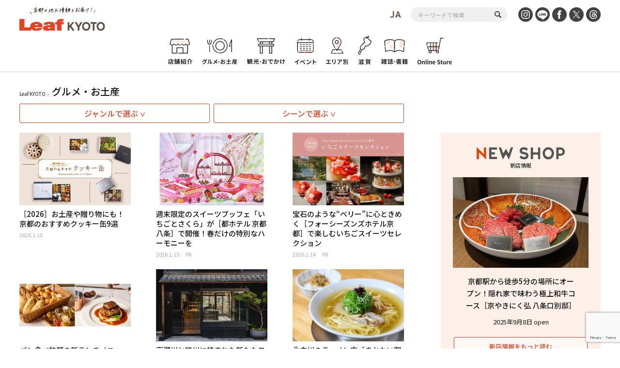

--- FILE ---
content_type: text/html; charset=UTF-8
request_url: https://www.leafkyoto.net/gourmet/page/3/?slug=sweets
body_size: 15868
content:
<!DOCTYPE html>
<html lang="ja">
<head>
<!-- Google tag (gtag.js) -->
<script async src="https://www.googletagmanager.com/gtag/js?id=G-9S9SGF97Q4"></script>
<script>
  window.dataLayer = window.dataLayer || [];
  function gtag(){dataLayer.push(arguments);}
  gtag('js', new Date());

  gtag('config', 'G-9S9SGF97Q4');
  gtag('config', 'UA-33778613-1');
</script>

	<meta charset="utf-8">
	<meta http-equiv="X-UA-Compatible" content="IE=edge" />
	<meta name="viewport" content="width=device-width, initial-scale=1, shrink-to-fit=no">
	<link rel="preconnect" href="https://fonts.gstatic.com">
	<link href="https://fonts.googleapis.com/css2?family=Noto+Sans+JP:wght@100;300;400;500;700;900&display=swap" rel="subresource">
	<Link rel="stylesheet" href="https://www.leafkyoto.net/leaf/wp-content/themes/mkyoto2021/assets/css/reset.css">
	<link rel="stylesheet" href="https://www.leafkyoto.net/leaf/wp-content/themes/mkyoto2021/style.css?220519-1810">
	<Link rel="stylesheet" href="https://www.leafkyoto.net/leaf/wp-content/themes/mkyoto2021/assets/css/slick.css">
	<Link rel="stylesheet" href="https://www.leafkyoto.net/leaf/wp-content/themes/mkyoto2021/assets/css/home.css">
		<Link rel="stylesheet" href="https://www.leafkyoto.net/leaf/wp-content/themes/mkyoto2021/assets/css/sub_page.css">
	<meta name='robots' content='index, follow, max-image-preview:large, max-snippet:-1, max-video-preview:-1' />

	<!-- This site is optimized with the Yoast SEO plugin v21.5 - https://yoast.com/wordpress/plugins/seo/ -->
	<title>おすすめ京都のグルメ・お土産情報 - Leaf Kyoto</title>
	<meta name="description" content="京都の老舗から話題の新店舗まで、絶品グルメやおすすめのお土産情報を紹介。和食、カフェ、スイーツ、地元で愛される名店など、京都ならではの美味しさを楽しめるスポットを厳選してお届けします。" />
	<link rel="canonical" href="https://www.leafkyoto.net/gourmet/" />
	<meta property="og:locale" content="ja_JP" />
	<meta property="og:type" content="article" />
	<meta property="og:title" content="おすすめ京都のグルメ・お土産情報 - Leaf Kyoto" />
	<meta property="og:description" content="京都の老舗から話題の新店舗まで、絶品グルメやおすすめのお土産情報を紹介。和食、カフェ、スイーツ、地元で愛される名店など、京都ならではの美味しさを楽しめるスポットを厳選してお届けします。" />
	<meta property="og:url" content="https://www.leafkyoto.net/gourmet/" />
	<meta property="og:site_name" content="Leaf KYOTO" />
	<meta property="article:publisher" content="https://www.facebook.com/leafkyoto/" />
	<meta property="article:modified_time" content="2025-02-12T08:58:01+00:00" />
	<meta property="og:image" content="https://www.leafkyoto.net/leaf/wp-content/uploads/2024/05/240513-leaf.jpg" />
	<meta property="og:image:width" content="1280" />
	<meta property="og:image:height" content="853" />
	<meta property="og:image:type" content="image/jpeg" />
	<meta name="twitter:card" content="summary_large_image" />
	<script type="application/ld+json" class="yoast-schema-graph">{"@context":"https://schema.org","@graph":[{"@type":"WebPage","@id":"https://www.leafkyoto.net/gourmet/","url":"https://www.leafkyoto.net/gourmet/","name":"おすすめ京都のグルメ・お土産情報 - Leaf Kyoto","isPartOf":{"@id":"https://www.leafkyoto.net/#website"},"datePublished":"2021-08-05T05:15:08+00:00","dateModified":"2025-02-12T08:58:01+00:00","description":"京都の老舗から話題の新店舗まで、絶品グルメやおすすめのお土産情報を紹介。和食、カフェ、スイーツ、地元で愛される名店など、京都ならではの美味しさを楽しめるスポットを厳選してお届けします。","inLanguage":"ja","potentialAction":[{"@type":"ReadAction","target":["https://www.leafkyoto.net/gourmet/"]}]},{"@type":"WebSite","@id":"https://www.leafkyoto.net/#website","url":"https://www.leafkyoto.net/","name":"Leaf KYOTO　京都グルメ＆おでかけ情報","description":"京都の地元情報をお届け！","publisher":{"@id":"https://www.leafkyoto.net/#organization"},"alternateName":"Leaf KYOTO","potentialAction":[{"@type":"SearchAction","target":{"@type":"EntryPoint","urlTemplate":"https://www.leafkyoto.net/?s={search_term_string}"},"query-input":"required name=search_term_string"}],"inLanguage":"ja"},{"@type":"Organization","@id":"https://www.leafkyoto.net/#organization","name":"株式会社リーフ・パブリケーションズ","url":"https://www.leafkyoto.net/","logo":{"@type":"ImageObject","inLanguage":"ja","@id":"https://www.leafkyoto.net/#/schema/logo/image/","url":"https://www.leafkyoto.net/leaf/wp-content/uploads/2024/11/logo.jpg","contentUrl":"https://www.leafkyoto.net/leaf/wp-content/uploads/2024/11/logo.jpg","width":1000,"height":1000,"caption":"株式会社リーフ・パブリケーションズ"},"image":{"@id":"https://www.leafkyoto.net/#/schema/logo/image/"},"sameAs":["https://www.facebook.com/leafkyoto/","https://x.com/leafkyoto/","https://www.instagram.com/leaf_kyoto/","https://www.threads.net/@leaf_kyoto"]}]}</script>
	<!-- / Yoast SEO plugin. -->


<link rel='dns-prefetch' href='//yubinbango.github.io' />
<script id="wpp-js" src="https://www.leafkyoto.net/leaf/wp-content/plugins/wordpress-popular-posts/assets/js/wpp.min.js?ver=7.3.1" data-sampling="1" data-sampling-rate="100" data-api-url="https://www.leafkyoto.net/wp-json/wordpress-popular-posts" data-post-id="3833" data-token="ddc6b6ad7f" data-lang="0" data-debug="0" type="text/javascript"></script>
<script type="text/javascript">
window._wpemojiSettings = {"baseUrl":"https:\/\/s.w.org\/images\/core\/emoji\/14.0.0\/72x72\/","ext":".png","svgUrl":"https:\/\/s.w.org\/images\/core\/emoji\/14.0.0\/svg\/","svgExt":".svg","source":{"concatemoji":"https:\/\/www.leafkyoto.net\/leaf\/wp-includes\/js\/wp-emoji-release.min.js?ver=6.3.2"}};
/*! This file is auto-generated */
!function(i,n){var o,s,e;function c(e){try{var t={supportTests:e,timestamp:(new Date).valueOf()};sessionStorage.setItem(o,JSON.stringify(t))}catch(e){}}function p(e,t,n){e.clearRect(0,0,e.canvas.width,e.canvas.height),e.fillText(t,0,0);var t=new Uint32Array(e.getImageData(0,0,e.canvas.width,e.canvas.height).data),r=(e.clearRect(0,0,e.canvas.width,e.canvas.height),e.fillText(n,0,0),new Uint32Array(e.getImageData(0,0,e.canvas.width,e.canvas.height).data));return t.every(function(e,t){return e===r[t]})}function u(e,t,n){switch(t){case"flag":return n(e,"\ud83c\udff3\ufe0f\u200d\u26a7\ufe0f","\ud83c\udff3\ufe0f\u200b\u26a7\ufe0f")?!1:!n(e,"\ud83c\uddfa\ud83c\uddf3","\ud83c\uddfa\u200b\ud83c\uddf3")&&!n(e,"\ud83c\udff4\udb40\udc67\udb40\udc62\udb40\udc65\udb40\udc6e\udb40\udc67\udb40\udc7f","\ud83c\udff4\u200b\udb40\udc67\u200b\udb40\udc62\u200b\udb40\udc65\u200b\udb40\udc6e\u200b\udb40\udc67\u200b\udb40\udc7f");case"emoji":return!n(e,"\ud83e\udef1\ud83c\udffb\u200d\ud83e\udef2\ud83c\udfff","\ud83e\udef1\ud83c\udffb\u200b\ud83e\udef2\ud83c\udfff")}return!1}function f(e,t,n){var r="undefined"!=typeof WorkerGlobalScope&&self instanceof WorkerGlobalScope?new OffscreenCanvas(300,150):i.createElement("canvas"),a=r.getContext("2d",{willReadFrequently:!0}),o=(a.textBaseline="top",a.font="600 32px Arial",{});return e.forEach(function(e){o[e]=t(a,e,n)}),o}function t(e){var t=i.createElement("script");t.src=e,t.defer=!0,i.head.appendChild(t)}"undefined"!=typeof Promise&&(o="wpEmojiSettingsSupports",s=["flag","emoji"],n.supports={everything:!0,everythingExceptFlag:!0},e=new Promise(function(e){i.addEventListener("DOMContentLoaded",e,{once:!0})}),new Promise(function(t){var n=function(){try{var e=JSON.parse(sessionStorage.getItem(o));if("object"==typeof e&&"number"==typeof e.timestamp&&(new Date).valueOf()<e.timestamp+604800&&"object"==typeof e.supportTests)return e.supportTests}catch(e){}return null}();if(!n){if("undefined"!=typeof Worker&&"undefined"!=typeof OffscreenCanvas&&"undefined"!=typeof URL&&URL.createObjectURL&&"undefined"!=typeof Blob)try{var e="postMessage("+f.toString()+"("+[JSON.stringify(s),u.toString(),p.toString()].join(",")+"));",r=new Blob([e],{type:"text/javascript"}),a=new Worker(URL.createObjectURL(r),{name:"wpTestEmojiSupports"});return void(a.onmessage=function(e){c(n=e.data),a.terminate(),t(n)})}catch(e){}c(n=f(s,u,p))}t(n)}).then(function(e){for(var t in e)n.supports[t]=e[t],n.supports.everything=n.supports.everything&&n.supports[t],"flag"!==t&&(n.supports.everythingExceptFlag=n.supports.everythingExceptFlag&&n.supports[t]);n.supports.everythingExceptFlag=n.supports.everythingExceptFlag&&!n.supports.flag,n.DOMReady=!1,n.readyCallback=function(){n.DOMReady=!0}}).then(function(){return e}).then(function(){var e;n.supports.everything||(n.readyCallback(),(e=n.source||{}).concatemoji?t(e.concatemoji):e.wpemoji&&e.twemoji&&(t(e.twemoji),t(e.wpemoji)))}))}((window,document),window._wpemojiSettings);
</script>
<style type="text/css">
img.wp-smiley,
img.emoji {
	display: inline !important;
	border: none !important;
	box-shadow: none !important;
	height: 1em !important;
	width: 1em !important;
	margin: 0 0.07em !important;
	vertical-align: -0.1em !important;
	background: none !important;
	padding: 0 !important;
}
</style>
	<link rel='stylesheet' id='wp-block-library-css' href='https://www.leafkyoto.net/leaf/wp-includes/css/dist/block-library/style.min.css?ver=6.3.2' type='text/css' media='all' />
<style id='classic-theme-styles-inline-css' type='text/css'>
/*! This file is auto-generated */
.wp-block-button__link{color:#fff;background-color:#32373c;border-radius:9999px;box-shadow:none;text-decoration:none;padding:calc(.667em + 2px) calc(1.333em + 2px);font-size:1.125em}.wp-block-file__button{background:#32373c;color:#fff;text-decoration:none}
</style>
<style id='global-styles-inline-css' type='text/css'>
body{--wp--preset--color--black: #000000;--wp--preset--color--cyan-bluish-gray: #abb8c3;--wp--preset--color--white: #ffffff;--wp--preset--color--pale-pink: #f78da7;--wp--preset--color--vivid-red: #cf2e2e;--wp--preset--color--luminous-vivid-orange: #ff6900;--wp--preset--color--luminous-vivid-amber: #fcb900;--wp--preset--color--light-green-cyan: #7bdcb5;--wp--preset--color--vivid-green-cyan: #00d084;--wp--preset--color--pale-cyan-blue: #8ed1fc;--wp--preset--color--vivid-cyan-blue: #0693e3;--wp--preset--color--vivid-purple: #9b51e0;--wp--preset--gradient--vivid-cyan-blue-to-vivid-purple: linear-gradient(135deg,rgba(6,147,227,1) 0%,rgb(155,81,224) 100%);--wp--preset--gradient--light-green-cyan-to-vivid-green-cyan: linear-gradient(135deg,rgb(122,220,180) 0%,rgb(0,208,130) 100%);--wp--preset--gradient--luminous-vivid-amber-to-luminous-vivid-orange: linear-gradient(135deg,rgba(252,185,0,1) 0%,rgba(255,105,0,1) 100%);--wp--preset--gradient--luminous-vivid-orange-to-vivid-red: linear-gradient(135deg,rgba(255,105,0,1) 0%,rgb(207,46,46) 100%);--wp--preset--gradient--very-light-gray-to-cyan-bluish-gray: linear-gradient(135deg,rgb(238,238,238) 0%,rgb(169,184,195) 100%);--wp--preset--gradient--cool-to-warm-spectrum: linear-gradient(135deg,rgb(74,234,220) 0%,rgb(151,120,209) 20%,rgb(207,42,186) 40%,rgb(238,44,130) 60%,rgb(251,105,98) 80%,rgb(254,248,76) 100%);--wp--preset--gradient--blush-light-purple: linear-gradient(135deg,rgb(255,206,236) 0%,rgb(152,150,240) 100%);--wp--preset--gradient--blush-bordeaux: linear-gradient(135deg,rgb(254,205,165) 0%,rgb(254,45,45) 50%,rgb(107,0,62) 100%);--wp--preset--gradient--luminous-dusk: linear-gradient(135deg,rgb(255,203,112) 0%,rgb(199,81,192) 50%,rgb(65,88,208) 100%);--wp--preset--gradient--pale-ocean: linear-gradient(135deg,rgb(255,245,203) 0%,rgb(182,227,212) 50%,rgb(51,167,181) 100%);--wp--preset--gradient--electric-grass: linear-gradient(135deg,rgb(202,248,128) 0%,rgb(113,206,126) 100%);--wp--preset--gradient--midnight: linear-gradient(135deg,rgb(2,3,129) 0%,rgb(40,116,252) 100%);--wp--preset--font-size--small: 13px;--wp--preset--font-size--medium: 20px;--wp--preset--font-size--large: 36px;--wp--preset--font-size--x-large: 42px;--wp--preset--spacing--20: 0.44rem;--wp--preset--spacing--30: 0.67rem;--wp--preset--spacing--40: 1rem;--wp--preset--spacing--50: 1.5rem;--wp--preset--spacing--60: 2.25rem;--wp--preset--spacing--70: 3.38rem;--wp--preset--spacing--80: 5.06rem;--wp--preset--shadow--natural: 6px 6px 9px rgba(0, 0, 0, 0.2);--wp--preset--shadow--deep: 12px 12px 50px rgba(0, 0, 0, 0.4);--wp--preset--shadow--sharp: 6px 6px 0px rgba(0, 0, 0, 0.2);--wp--preset--shadow--outlined: 6px 6px 0px -3px rgba(255, 255, 255, 1), 6px 6px rgba(0, 0, 0, 1);--wp--preset--shadow--crisp: 6px 6px 0px rgba(0, 0, 0, 1);}:where(.is-layout-flex){gap: 0.5em;}:where(.is-layout-grid){gap: 0.5em;}body .is-layout-flow > .alignleft{float: left;margin-inline-start: 0;margin-inline-end: 2em;}body .is-layout-flow > .alignright{float: right;margin-inline-start: 2em;margin-inline-end: 0;}body .is-layout-flow > .aligncenter{margin-left: auto !important;margin-right: auto !important;}body .is-layout-constrained > .alignleft{float: left;margin-inline-start: 0;margin-inline-end: 2em;}body .is-layout-constrained > .alignright{float: right;margin-inline-start: 2em;margin-inline-end: 0;}body .is-layout-constrained > .aligncenter{margin-left: auto !important;margin-right: auto !important;}body .is-layout-constrained > :where(:not(.alignleft):not(.alignright):not(.alignfull)){max-width: var(--wp--style--global--content-size);margin-left: auto !important;margin-right: auto !important;}body .is-layout-constrained > .alignwide{max-width: var(--wp--style--global--wide-size);}body .is-layout-flex{display: flex;}body .is-layout-flex{flex-wrap: wrap;align-items: center;}body .is-layout-flex > *{margin: 0;}body .is-layout-grid{display: grid;}body .is-layout-grid > *{margin: 0;}:where(.wp-block-columns.is-layout-flex){gap: 2em;}:where(.wp-block-columns.is-layout-grid){gap: 2em;}:where(.wp-block-post-template.is-layout-flex){gap: 1.25em;}:where(.wp-block-post-template.is-layout-grid){gap: 1.25em;}.has-black-color{color: var(--wp--preset--color--black) !important;}.has-cyan-bluish-gray-color{color: var(--wp--preset--color--cyan-bluish-gray) !important;}.has-white-color{color: var(--wp--preset--color--white) !important;}.has-pale-pink-color{color: var(--wp--preset--color--pale-pink) !important;}.has-vivid-red-color{color: var(--wp--preset--color--vivid-red) !important;}.has-luminous-vivid-orange-color{color: var(--wp--preset--color--luminous-vivid-orange) !important;}.has-luminous-vivid-amber-color{color: var(--wp--preset--color--luminous-vivid-amber) !important;}.has-light-green-cyan-color{color: var(--wp--preset--color--light-green-cyan) !important;}.has-vivid-green-cyan-color{color: var(--wp--preset--color--vivid-green-cyan) !important;}.has-pale-cyan-blue-color{color: var(--wp--preset--color--pale-cyan-blue) !important;}.has-vivid-cyan-blue-color{color: var(--wp--preset--color--vivid-cyan-blue) !important;}.has-vivid-purple-color{color: var(--wp--preset--color--vivid-purple) !important;}.has-black-background-color{background-color: var(--wp--preset--color--black) !important;}.has-cyan-bluish-gray-background-color{background-color: var(--wp--preset--color--cyan-bluish-gray) !important;}.has-white-background-color{background-color: var(--wp--preset--color--white) !important;}.has-pale-pink-background-color{background-color: var(--wp--preset--color--pale-pink) !important;}.has-vivid-red-background-color{background-color: var(--wp--preset--color--vivid-red) !important;}.has-luminous-vivid-orange-background-color{background-color: var(--wp--preset--color--luminous-vivid-orange) !important;}.has-luminous-vivid-amber-background-color{background-color: var(--wp--preset--color--luminous-vivid-amber) !important;}.has-light-green-cyan-background-color{background-color: var(--wp--preset--color--light-green-cyan) !important;}.has-vivid-green-cyan-background-color{background-color: var(--wp--preset--color--vivid-green-cyan) !important;}.has-pale-cyan-blue-background-color{background-color: var(--wp--preset--color--pale-cyan-blue) !important;}.has-vivid-cyan-blue-background-color{background-color: var(--wp--preset--color--vivid-cyan-blue) !important;}.has-vivid-purple-background-color{background-color: var(--wp--preset--color--vivid-purple) !important;}.has-black-border-color{border-color: var(--wp--preset--color--black) !important;}.has-cyan-bluish-gray-border-color{border-color: var(--wp--preset--color--cyan-bluish-gray) !important;}.has-white-border-color{border-color: var(--wp--preset--color--white) !important;}.has-pale-pink-border-color{border-color: var(--wp--preset--color--pale-pink) !important;}.has-vivid-red-border-color{border-color: var(--wp--preset--color--vivid-red) !important;}.has-luminous-vivid-orange-border-color{border-color: var(--wp--preset--color--luminous-vivid-orange) !important;}.has-luminous-vivid-amber-border-color{border-color: var(--wp--preset--color--luminous-vivid-amber) !important;}.has-light-green-cyan-border-color{border-color: var(--wp--preset--color--light-green-cyan) !important;}.has-vivid-green-cyan-border-color{border-color: var(--wp--preset--color--vivid-green-cyan) !important;}.has-pale-cyan-blue-border-color{border-color: var(--wp--preset--color--pale-cyan-blue) !important;}.has-vivid-cyan-blue-border-color{border-color: var(--wp--preset--color--vivid-cyan-blue) !important;}.has-vivid-purple-border-color{border-color: var(--wp--preset--color--vivid-purple) !important;}.has-vivid-cyan-blue-to-vivid-purple-gradient-background{background: var(--wp--preset--gradient--vivid-cyan-blue-to-vivid-purple) !important;}.has-light-green-cyan-to-vivid-green-cyan-gradient-background{background: var(--wp--preset--gradient--light-green-cyan-to-vivid-green-cyan) !important;}.has-luminous-vivid-amber-to-luminous-vivid-orange-gradient-background{background: var(--wp--preset--gradient--luminous-vivid-amber-to-luminous-vivid-orange) !important;}.has-luminous-vivid-orange-to-vivid-red-gradient-background{background: var(--wp--preset--gradient--luminous-vivid-orange-to-vivid-red) !important;}.has-very-light-gray-to-cyan-bluish-gray-gradient-background{background: var(--wp--preset--gradient--very-light-gray-to-cyan-bluish-gray) !important;}.has-cool-to-warm-spectrum-gradient-background{background: var(--wp--preset--gradient--cool-to-warm-spectrum) !important;}.has-blush-light-purple-gradient-background{background: var(--wp--preset--gradient--blush-light-purple) !important;}.has-blush-bordeaux-gradient-background{background: var(--wp--preset--gradient--blush-bordeaux) !important;}.has-luminous-dusk-gradient-background{background: var(--wp--preset--gradient--luminous-dusk) !important;}.has-pale-ocean-gradient-background{background: var(--wp--preset--gradient--pale-ocean) !important;}.has-electric-grass-gradient-background{background: var(--wp--preset--gradient--electric-grass) !important;}.has-midnight-gradient-background{background: var(--wp--preset--gradient--midnight) !important;}.has-small-font-size{font-size: var(--wp--preset--font-size--small) !important;}.has-medium-font-size{font-size: var(--wp--preset--font-size--medium) !important;}.has-large-font-size{font-size: var(--wp--preset--font-size--large) !important;}.has-x-large-font-size{font-size: var(--wp--preset--font-size--x-large) !important;}
.wp-block-navigation a:where(:not(.wp-element-button)){color: inherit;}
:where(.wp-block-post-template.is-layout-flex){gap: 1.25em;}:where(.wp-block-post-template.is-layout-grid){gap: 1.25em;}
:where(.wp-block-columns.is-layout-flex){gap: 2em;}:where(.wp-block-columns.is-layout-grid){gap: 2em;}
.wp-block-pullquote{font-size: 1.5em;line-height: 1.6;}
</style>
<link rel='stylesheet' id='contact-form-7-css' href='https://www.leafkyoto.net/leaf/wp-content/plugins/contact-form-7/includes/css/styles.css?ver=5.9.8' type='text/css' media='all' />
<link rel='stylesheet' id='trp-language-switcher-style-css' href='https://www.leafkyoto.net/leaf/wp-content/plugins/translatepress-multilingual/assets/css/trp-language-switcher.css?ver=2.9.10' type='text/css' media='all' />
<link rel='stylesheet' id='wordpress-popular-posts-css-css' href='https://www.leafkyoto.net/leaf/wp-content/plugins/wordpress-popular-posts/assets/css/wpp.css?ver=7.3.1' type='text/css' media='all' />
<script type='text/javascript' src='https://www.leafkyoto.net/leaf/wp-includes/js/jquery/jquery.min.js?ver=3.7.0' id='jquery-core-js'></script>
<script type='text/javascript' src='https://www.leafkyoto.net/leaf/wp-includes/js/jquery/jquery-migrate.min.js?ver=3.4.1' id='jquery-migrate-js'></script>
<link rel="https://api.w.org/" href="https://www.leafkyoto.net/wp-json/" /><link rel="alternate" type="application/json" href="https://www.leafkyoto.net/wp-json/wp/v2/pages/3833" /><link rel="EditURI" type="application/rsd+xml" title="RSD" href="https://www.leafkyoto.net/leaf/xmlrpc.php?rsd" />
<meta name="generator" content="WordPress 6.3.2" />
<link rel='shortlink' href='https://www.leafkyoto.net/?p=3833' />
<link rel="alternate" type="application/json+oembed" href="https://www.leafkyoto.net/wp-json/oembed/1.0/embed?url=https%3A%2F%2Fwww.leafkyoto.net%2Fgourmet%2F" />
<link rel="alternate" type="text/xml+oembed" href="https://www.leafkyoto.net/wp-json/oembed/1.0/embed?url=https%3A%2F%2Fwww.leafkyoto.net%2Fgourmet%2F&#038;format=xml" />
<link rel="alternate" hreflang="ja" href="https://www.leafkyoto.net/gourmet/page/3/?slug=sweets"/>
<link rel="alternate" hreflang="en-US" href="https://www.leafkyoto.net/en/gourmet/page/3/?slug=sweets"/>
<link rel="alternate" hreflang="en" href="https://www.leafkyoto.net/en/gourmet/page/3/?slug=sweets"/>
            <style id="wpp-loading-animation-styles">@-webkit-keyframes bgslide{from{background-position-x:0}to{background-position-x:-200%}}@keyframes bgslide{from{background-position-x:0}to{background-position-x:-200%}}.wpp-widget-block-placeholder,.wpp-shortcode-placeholder{margin:0 auto;width:60px;height:3px;background:#dd3737;background:linear-gradient(90deg,#dd3737 0%,#571313 10%,#dd3737 100%);background-size:200% auto;border-radius:3px;-webkit-animation:bgslide 1s infinite linear;animation:bgslide 1s infinite linear}</style>
            <link rel="icon" href="https://www.leafkyoto.net/leaf/wp-content/uploads/2025/02/cropped-leaf_favicon-32x32.png" sizes="32x32" />
<link rel="icon" href="https://www.leafkyoto.net/leaf/wp-content/uploads/2025/02/cropped-leaf_favicon-192x192.png" sizes="192x192" />
<link rel="apple-touch-icon" href="https://www.leafkyoto.net/leaf/wp-content/uploads/2025/02/cropped-leaf_favicon-180x180.png" />
<meta name="msapplication-TileImage" content="https://www.leafkyoto.net/leaf/wp-content/uploads/2025/02/cropped-leaf_favicon-270x270.png" />
</head>
<body>

<div class="header_wrapper">
	<header>
		<h1><a href="https://www.leafkyoto.net/"><img src="https://www.leafkyoto.net/leaf/wp-content/themes/mkyoto2021/assets/image/common/logo.svg" alt="Leaf KYOTO 地元情報誌Leafがお届け！"></a></h1>
		<div class="sns_area">
			<div class="language_switcher"><img  class="current_lang" src="https://www.leafkyoto.net/leaf/wp-content/themes/mkyoto2021/assets/image/translatepress/text_ja.svg" alt=""><ul data-no-translation><li style='list-style-image: url(https://www.leafkyoto.net/leaf/wp-content/plugins/translatepress-multilingual/assets/images/flags/ja.png)'><a href='https://www.leafkyoto.net/gourmet/page/3/?slug=sweets'><span>JA</span></a></li><li style='list-style-image: url(https://www.leafkyoto.net/leaf/wp-content/plugins/translatepress-multilingual/assets/images/flags/en_US.png)'><a href='https://www.leafkyoto.net/en/gourmet/page/3/?slug=sweets'><span>EN</span></a></li></ul></div>			<div id="header-search">
				<form role="search" method="get" id="searchform" class="searchform" action="https://www.leafkyoto.net/">
					<div>
						<label class="screen-reader-text" for="s"></label>
						<input type="text" value="" name="s" id="s" value="" placeholder="キーワードで検索">
						<input type="submit" id="searchsubmit" value="">
					</div>
				</form>
			</div>
			<ul class="sns_list">
				<li><a href="https://www.instagram.com/leaf_kyoto/" target="_blank"><img src="https://www.leafkyoto.net/leaf/wp-content/themes/mkyoto2021/assets/image/common/icon_insta.svg" alt="INSTAGRAM"></a></li>
				<li><a href="https://page.line.me/ith5769s?openQrModal=true" target="_blank"><img src="https://www.leafkyoto.net/leaf/wp-content/themes/mkyoto2021/assets/image/common/icon_line.svg" alt="LINE"></a></li>
				<li><a href="https://www.facebook.com/leafkyoto/" target="_blank"><img src="https://www.leafkyoto.net/leaf/wp-content/themes/mkyoto2021/assets/image/common/icon_fb.svg" alt="FaceBook"></a></li>
				<li><a href="https://twitter.com/leafkyoto/" target="_blank"><img src="https://www.leafkyoto.net/leaf/wp-content/themes/mkyoto2021/assets/image/common/icon_tw.svg" alt="twitter"></a></li>
				<li><a href="https://www.threads.net/@leaf_kyoto" target="_blank"><img src="https://www.leafkyoto.net/leaf/wp-content/themes/mkyoto2021/assets/image/common/icon_threads.svg" alt="Threads"></a></li>
			</ul>
		</div>
		<nav>
			<ul class="menu_list">
				<li><a href="https://www.leafkyoto.net/store/"><img src="https://www.leafkyoto.net/leaf/wp-content/themes/mkyoto2021/assets/image/common/menu_icon01.svg" alt="店舗紹介"><span>店舗紹介</span></a></li>
				<li><a href="https://www.leafkyoto.net/gourmet/"><img src="https://www.leafkyoto.net/leaf/wp-content/themes/mkyoto2021/assets/image/common/menu_icon02.svg" alt="グルメ・お土産"><span>グルメ・お土産</span></a></li>
				<li><a href="https://www.leafkyoto.net/tourism/"><img src="https://www.leafkyoto.net/leaf/wp-content/themes/mkyoto2021/assets/image/common/menu_icon03.svg" alt="観光・おでかけ"><span>観光・おでかけ</span></a></li>
				<li><a href="https://www.leafkyoto.net/event/"><img src="https://www.leafkyoto.net/leaf/wp-content/themes/mkyoto2021/assets/image/common/menu_icon04.svg" alt="イベント"><span>イベント</span></a></li>
				<li><a href="https://www.leafkyoto.net/areas/"><img src="https://www.leafkyoto.net/leaf/wp-content/themes/mkyoto2021/assets/image/common/menu_icon05.svg" alt="エリア別"><span>エリア別</span></a></li>
				<li><a href="https://www.leafkyoto.net/shiga/"><img src="https://www.leafkyoto.net/leaf/wp-content/themes/mkyoto2021/assets/image/common/menu_icon07.svg" alt="滋賀"><span>滋賀</span></a></li>
				<li><a href="https://www.leafkyoto.net/magazine/"><img src="https://www.leafkyoto.net/leaf/wp-content/themes/mkyoto2021/assets/image/common/menu_icon08.svg" alt="雑誌・書籍"><span>雑誌・書籍</span></a></li>
				<li class="external"><a href="https://www.leafkyoto.net/mall/top/?utm_source=google&utm_medium=onlineshop&utm_campaign=mkyotomall" target="_blank"><img src="https://www.leafkyoto.net/leaf/wp-content/themes/mkyoto2021/assets/image/common/menu_icon10.svg" alt="Leaf KYOTO mall"><span>Leaf KYOTO mall</span></a></li>
			</ul>
		</nav>
	</header>
</div>
<div id="switchBtnArea">
	<div class="language_switcher"><img  class="current_lang" src="https://www.leafkyoto.net/leaf/wp-content/themes/mkyoto2021/assets/image/translatepress/text_ja.svg" alt=""><ul data-no-translation><li style='list-style-image: url(https://www.leafkyoto.net/leaf/wp-content/plugins/translatepress-multilingual/assets/images/flags/ja.png)'><a href='https://www.leafkyoto.net/gourmet/page/3/?slug=sweets'><span>JA</span></a></li><li style='list-style-image: url(https://www.leafkyoto.net/leaf/wp-content/plugins/translatepress-multilingual/assets/images/flags/en_US.png)'><a href='https://www.leafkyoto.net/en/gourmet/page/3/?slug=sweets'><span>EN</span></a></li></ul></div>	<div class="menu_btn">
		<img  class="icon_search" src="https://www.leafkyoto.net/leaf/wp-content/themes/mkyoto2021/assets/image/common/icon_search_orange.svg" alt="">
		<a href="javascript:void(0);" class="switchBtn"><span></span><span></span><span></span></a>
	</div>
</div>
<div class="sp_menu">
	<div class="sp_g_menu_area">
		<div id="sp-search">
			<form role="search" method="get" id="searchform" class="searchform" action="https://www.leafkyoto.net/">
				<div>
					<label class="screen-reader-text" for="s"></label>
					<input type="text" value="" name="s" id="s" value="" placeholder="キーワードで検索">
					<input type="submit" id="searchsubmit" value="">
				</div>
			</form>
		</div>
		<ul class="sp_menu_list">
			<li class="main_menu">
				<ul>
					<li><a href="https://www.leafkyoto.net/store/"><img src="https://www.leafkyoto.net/leaf/wp-content/themes/mkyoto2021/assets/image/common/sp/menu_icon01.svg" alt="店舗紹介"></a></li>
					<li><a href="https://www.leafkyoto.net/gourmet/"><img src="https://www.leafkyoto.net/leaf/wp-content/themes/mkyoto2021/assets/image/common/sp/menu_icon02.svg" alt="グルメ・お土産"></a></li>
					<li><a href="https://www.leafkyoto.net/tourism/"><img src="https://www.leafkyoto.net/leaf/wp-content/themes/mkyoto2021/assets/image/common/sp/menu_icon03.svg" alt="観光・おでかけ"></a></li>
					<li><a href="https://www.leafkyoto.net/event/"><img src="https://www.leafkyoto.net/leaf/wp-content/themes/mkyoto2021/assets/image/common/sp/menu_icon04.svg" alt="イベント"></a></li>
					<li><a href="https://www.leafkyoto.net/areas/"><img src="https://www.leafkyoto.net/leaf/wp-content/themes/mkyoto2021/assets/image/common/sp/menu_icon05.svg" alt="エリア別"></a></li>
					<li><a href="https://www.leafkyoto.net/shiga/"><img src="https://www.leafkyoto.net/leaf/wp-content/themes/mkyoto2021/assets/image/common/sp/menu_icon07.svg" alt="滋賀"></a></li>
					<li><a href="https://www.leafkyoto.net/magazine/"><img src="https://www.leafkyoto.net/leaf/wp-content/themes/mkyoto2021/assets/image/common/sp/menu_icon08.svg" alt="雑誌・書籍"></a></li>
					<li><a href="https://www.leafkyoto.net/mall/top/?utm_source=google&utm_medium=onlineshop&utm_campaign=mkyotomall" target="_blank"><img src="https://www.leafkyoto.net/leaf/wp-content/themes/mkyoto2021/assets/image/common/sp/menu_icon10.svg" alt="Leaf KYOTO mall"></a></li>
				</ul>
			</li>
			<li class="sub_menu">
				<ul>
					<li><a href="https://www.leafkyoto.net/tag/whatsnew/">新着記事</a></li>
					<li><a href="https://www.leafkyoto.net/tag/special/">特集</a></li>
					<li><a href="https://www.leafkyoto.net/tag/news/">ニュース</a></li>
					<li><a href="https://www.leafkyoto.net/tag/ajiwaikan/">あじわい館</a></li>
				</ul>
			</li>
		</ul>
	</div>
	<div class="follow_us">
		<span class="caption">FOLLOW US</span>
		<ul class="sns_list">
			<li><a href="https://www.instagram.com/leaf_kyoto/" target="_blank"><img src="https://www.leafkyoto.net/leaf/wp-content/themes/mkyoto2021/assets/image/common/icon_insta.svg" alt="leaf_kyoto"></a></li>
			<li><a href="https://page.line.me/ith5769s?openQrModal=true" target="_blank"><img src="https://www.leafkyoto.net/leaf/wp-content/themes/mkyoto2021/assets/image/common/icon_line.svg" alt="LINE"></a></li>
			<li><a href="https://www.facebook.com/leafkyoto/" target="_blank"><img src="https://www.leafkyoto.net/leaf/wp-content/themes/mkyoto2021/assets/image/common/icon_fb.svg" alt="FaceBook"></a></li>
			<li><a href="https://twitter.com/leafkyoto/" target="_blank"><img src="https://www.leafkyoto.net/leaf/wp-content/themes/mkyoto2021/assets/image/common/icon_tw.svg" alt="twitter"></a></li>
			<li><a href="###" target="_blank"><img src="https://www.leafkyoto.net/leaf/wp-content/themes/mkyoto2021/assets/image/common/icon_threads.svg" alt="Threads"></a></li>
		</ul>
	</div>
<!--
-->
	<div class="copyright">
		<ul>
			<li><a href="https://www.leafkyoto.net/advertising/">広告掲載のご案内</a></li>
			<li><a href="https://recruit.leafkyoto.net/about/" target="_blank">会社概要</a></li>
			<li><a href="https://recruit.leafkyoto.net/" target="_blank">採用情報</a></li>
			<li><a href="https://www.leafkyoto.net/terms_of_service/">ウェブサイト利用規約</a></li>
			<li><a href="https://www.leafkyoto.net/policy/">プライバシーポリシー</a></li>
			<li><a href="https://www.leafkyoto.net/contact/">お問い合わせ</a></li>
		</ul>
<!--
		Copyright &copy; 2021 Leaf KYOTO. All Rights Reserved.
-->
	</div>
</div>
<hr class="page_top_line">

<main>
	<section id="tags_area">
		<ul class="bread">
			<li><a href="https://www.leafkyoto.net/">Leaf KYOTO</a></li>
			<li class="pan_icon02"><span>グルメ・お土産</span></li>
		</ul>
				<ul class="select_area gourmet_select">
			<li class="genre">
				<div class="select_title">
					<div class="select_title_area tow_column">ジャンルで選ぶ</div>
					<svg xmlns="http://www.w3.org/2000/svg" width="9.73" height="8.31" viewBox="0 0 9.73 8.31"><defs><style>.cls-1{fill:#fff;}</style></defs><g id="レイヤー_2" data-name="レイヤー 2"><g id="EA9612"><polygon class="cls-1" points="8.67 0 4.87 6.43 1.06 0 0 0.71 4.6 8.3 4.87 8.3 5.13 8.3 9.73 0.71 8.67 0"></polygon></g></g></svg>
				</div>
				<ul class="genre_list">
					<li><a href="https://www.leafkyoto.net/gourmet/?gg=%E5%92%8C%E9%A3%9F&sc=">和食</a></li>
					<li><a href="https://www.leafkyoto.net/gourmet/?gg=%E3%81%9D%E3%81%B0%E3%83%BB%E3%81%86%E3%81%A9%E3%82%93&sc=">そば・うどん</a></li>
					<li><a href="https://www.leafkyoto.net/gourmet/?gg=%E6%B4%8B%E9%A3%9F%E3%83%BB%E3%82%B9%E3%83%86%E3%83%BC%E3%82%AD&sc=">洋食・ステーキ</a></li>
					<li><a href="https://www.leafkyoto.net/gourmet/?gg=%E3%82%A4%E3%82%BF%E3%83%AA%E3%82%A2%E3%83%B3%E3%83%BB%E3%83%95%E3%83%AC%E3%83%B3%E3%83%81%E3%83%BB%E8%A5%BF%E6%B4%8B%E6%96%99%E7%90%86&sc=">イタリアン・フレンチ・西洋料理</a></li>
					<li><a href="https://www.leafkyoto.net/gourmet/?gg=%E4%B8%AD%E8%8F%AF%E3%83%BB%E3%82%A2%E3%82%B8%E3%82%A2%E3%83%B3%E3%81%AA%E3%81%A9&sc=">中華・アジアンなど</a></li>
					<li><a href="https://www.leafkyoto.net/gourmet/?gg=%E3%82%AB%E3%83%AC%E3%83%BC&sc=">カレー</a></li>
					<li><a href="https://www.leafkyoto.net/gourmet/?gg=%E8%82%89%E6%96%99%E7%90%86%E3%83%BB%E7%84%BC%E8%82%89&sc=">肉料理・焼肉</a></li>
					<li><a href="https://www.leafkyoto.net/gourmet/?gg=%E5%B1%85%E9%85%92%E5%B1%8B%E3%83%BB%E3%83%90%E3%83%BC%E3%83%BB%E3%81%8A%E9%85%92&sc=">居酒屋・バー・お酒</a></li>
					<li><a href="https://www.leafkyoto.net/gourmet/?gg=%E3%83%A9%E3%83%BC%E3%83%A1%E3%83%B3%E3%83%BB%E9%BA%BA%E9%A1%9E&sc=">ラーメン・麺類</a></li>
					<li><a href="https://www.leafkyoto.net/gourmet/?gg=%E3%82%AB%E3%83%95%E3%82%A7%E3%83%BB%E5%96%AB%E8%8C%B6&sc=">カフェ・喫茶</a></li>
					<li><a href="https://www.leafkyoto.net/gourmet/?gg=%E3%83%91%E3%83%B3%E3%83%BB%E3%83%99%E3%83%BC%E3%82%AB%E3%83%AA%E3%83%BC&sc=">パン・ベーカリー</a></li>
					<li><a href="https://www.leafkyoto.net/gourmet/?gg=%E3%82%B9%E3%82%A4%E3%83%BC%E3%83%84&sc=">スイーツ</a></li>
					<li><a href="https://www.leafkyoto.net/gourmet/?gg=%E6%8A%B9%E8%8C%B6&sc=">抹茶</a></li>
					<li><a href="https://www.leafkyoto.net/gourmet/?gg=&sc=">全て</a></li>
				</ul>
			</li>
			<li class="scene">
				<div class="select_title">
					<div class="select_title_area tow_column">シーンで選ぶ</div>
					<svg xmlns="http://www.w3.org/2000/svg" width="9.73" height="8.31" viewBox="0 0 9.73 8.31"><defs><style>.cls-1{fill:#fff;}</style></defs><g id="レイヤー_2" data-name="レイヤー 2"><g id="EA9612"><polygon class="cls-1" points="8.67 0 4.87 6.43 1.06 0 0 0.71 4.6 8.3 4.87 8.3 5.13 8.3 9.73 0.71 8.67 0"></polygon></g></g></svg>
				</div>
				<ul class="scene_list">
					<li><a href="https://www.leafkyoto.net/gourmet/?gg=&sc=pr">PR</a></li>
					<li><a href="https://www.leafkyoto.net/gourmet/?gg=&sc=%e3%82%a2%e3%83%95%e3%82%bf%e3%83%8c%e3%83%bc%e3%83%b3">アフタヌーン</a></li>
					<li><a href="https://www.leafkyoto.net/gourmet/?gg=&sc=afternoontea_osanji">アフタヌーンティー・お3時</a></li>
					<li><a href="https://www.leafkyoto.net/gourmet/?gg=&sc=eatingarea">イートインOK</a></li>
					<li><a href="https://www.leafkyoto.net/gourmet/?gg=&sc=%e3%81%8a%e3%81%a7%e3%81%8b%e3%81%91">おでかけ</a></li>
					<li><a href="https://www.leafkyoto.net/gourmet/?gg=&sc=%e3%81%8a%e5%87%ba%e3%81%8b%e3%81%91">お出かけ</a></li>
					<li><a href="https://www.leafkyoto.net/gourmet/?gg=&sc=otoriyose">お取り寄せ</a></li>
					<li><a href="https://www.leafkyoto.net/gourmet/?gg=&sc=okaimono">お買い物</a></li>
					<li><a href="https://www.leafkyoto.net/gourmet/?gg=&sc=counter">カウンター</a></li>
					<li><a href="https://www.leafkyoto.net/gourmet/?gg=&sc=%e3%82%b9%e3%82%a4%e3%83%bc%e3%83%84">スイーツ</a></li>
					<li><a href="https://www.leafkyoto.net/gourmet/?gg=&sc=takeout">テイクアウト</a></li>
					<li><a href="https://www.leafkyoto.net/gourmet/?gg=&sc=dinner">ディナー</a></li>
					<li><a href="https://www.leafkyoto.net/gourmet/?gg=&sc=terrace">テラス</a></li>
					<li><a href="https://www.leafkyoto.net/gourmet/?gg=&sc=%e3%83%90%e3%83%bc">バー</a></li>
					<li><a href="https://www.leafkyoto.net/gourmet/?gg=&sc=family_child">ファミリー・子供OK</a></li>
					<li><a href="https://www.leafkyoto.net/gourmet/?gg=&sc=pet">ペットOK</a></li>
					<li><a href="https://www.leafkyoto.net/gourmet/?gg=&sc=morning">モーニング</a></li>
					<li><a href="https://www.leafkyoto.net/gourmet/?gg=&sc=lunch">ランチ</a></li>
					<li><a href="https://www.leafkyoto.net/gourmet/?gg=&sc=koshitsu">個室</a></li>
					<li><a href="https://www.leafkyoto.net/gourmet/?gg=&sc=%e5%ae%bf">宿</a></li>
					<li><a href="https://www.leafkyoto.net/gourmet/?gg=&sc=temiyage">手土産</a></li>
					<li><a href="https://www.leafkyoto.net/gourmet/?gg=&sc=%e6%96%99%e7%90%86%e6%95%99%e5%ae%a4">料理教室</a></li>
					<li><a href="https://www.leafkyoto.net/gourmet/?gg=&sc=machiya">町家</a></li>
					<li><a href="https://www.leafkyoto.net/gourmet/?gg=&sc=nagame">眺めがいい</a></li>
					<li><a href="https://www.leafkyoto.net/gourmet/?gg=&sc=%e8%a6%b3%e5%85%89%e3%83%bb%e4%bd%93%e9%a8%93">観光・体験</a></li>
					<li><a href="https://www.leafkyoto.net/gourmet/?gg=&sc=parking">駐車場あり</a></li>
					<li><a href="https://www.leafkyoto.net/gourmet/?gg=&sc=">全て</a></li>
				</ul>
			</li>
		</ul>
								

<ul class="tag_list">
</ul>
	</section>
	<div class="main_contents">
				<section class="frame">
			<div class="column_m archive_list">
				<article>
					<a href="https://www.leafkyoto.net/221212-kyoto-cookie/">
						<div class="img_area"><img width="768" height="512" src="https://www.leafkyoto.net/leaf/wp-content/uploads/2022/12/260114-cookie-768x512.jpg" class="attachment-medium_large size-medium_large wp-post-image" alt="［2026］お土産や贈り物にも！京都のおすすめクッキー缶9選" decoding="async" loading="lazy" srcset="https://www.leafkyoto.net/leaf/wp-content/uploads/2022/12/260114-cookie-768x512.jpg 768w, https://www.leafkyoto.net/leaf/wp-content/uploads/2022/12/260114-cookie-300x200.jpg 300w, https://www.leafkyoto.net/leaf/wp-content/uploads/2022/12/260114-cookie-1024x682.jpg 1024w, https://www.leafkyoto.net/leaf/wp-content/uploads/2022/12/260114-cookie-18x12.jpg 18w, https://www.leafkyoto.net/leaf/wp-content/uploads/2022/12/260114-cookie-220x147.jpg 220w, https://www.leafkyoto.net/leaf/wp-content/uploads/2022/12/260114-cookie-560x373.jpg 560w, https://www.leafkyoto.net/leaf/wp-content/uploads/2022/12/260114-cookie-700x466.jpg 700w, https://www.leafkyoto.net/leaf/wp-content/uploads/2022/12/260114-cookie.jpg 1280w" sizes="(max-width: 768px) 100vw, 768px" /></div>
						<div class="text_area">
							<h3 class="article_title">［2026］お土産や贈り物にも！京都のおすすめクッキー缶9選</h3>
							<p class="category">
								<time datetime="2026-1-15">2026.1.15</time>
															</p>
						</div>
					</a>
				</article>
				<article>
					<a href="https://www.leafkyoto.net/260106-kyoto-miyakohotel/">
						<div class="img_area"><img width="768" height="512" src="https://www.leafkyoto.net/leaf/wp-content/uploads/2026/01/260106-miyakohotel-768x512.jpg" class="attachment-medium_large size-medium_large wp-post-image" alt="都ホテル 京都八条 春香るスイーツブッフェ「いちごとさくら」" decoding="async" loading="lazy" srcset="https://www.leafkyoto.net/leaf/wp-content/uploads/2026/01/260106-miyakohotel-768x512.jpg 768w, https://www.leafkyoto.net/leaf/wp-content/uploads/2026/01/260106-miyakohotel-300x200.jpg 300w, https://www.leafkyoto.net/leaf/wp-content/uploads/2026/01/260106-miyakohotel-1024x682.jpg 1024w, https://www.leafkyoto.net/leaf/wp-content/uploads/2026/01/260106-miyakohotel-18x12.jpg 18w, https://www.leafkyoto.net/leaf/wp-content/uploads/2026/01/260106-miyakohotel-220x147.jpg 220w, https://www.leafkyoto.net/leaf/wp-content/uploads/2026/01/260106-miyakohotel-560x373.jpg 560w, https://www.leafkyoto.net/leaf/wp-content/uploads/2026/01/260106-miyakohotel-700x466.jpg 700w, https://www.leafkyoto.net/leaf/wp-content/uploads/2026/01/260106-miyakohotel.jpg 1280w" sizes="(max-width: 768px) 100vw, 768px" /></div>
						<div class="text_area">
							<h3 class="article_title">週末限定のスイーツブッフェ「いちごとさくら」が［都ホテル 京都八条］で開催！春だけの特別なハーモニーを</h3>
							<p class="category">
								<time datetime="2026-1-15">2026.1.15</time>
								<span>PR</span>							</p>
						</div>
					</a>
				</article>
				<article>
					<a href="https://www.leafkyoto.net/251219-kyoto-fourseasons/">
						<div class="img_area"><img width="768" height="512" src="https://www.leafkyoto.net/leaf/wp-content/uploads/2026/01/260107four-seasons-hotel_4-768x512.jpg" class="attachment-medium_large size-medium_large wp-post-image" alt="フォーシーズンズホテル いちごスイーツ" decoding="async" loading="lazy" srcset="https://www.leafkyoto.net/leaf/wp-content/uploads/2026/01/260107four-seasons-hotel_4-768x512.jpg 768w, https://www.leafkyoto.net/leaf/wp-content/uploads/2026/01/260107four-seasons-hotel_4-300x200.jpg 300w, https://www.leafkyoto.net/leaf/wp-content/uploads/2026/01/260107four-seasons-hotel_4-1024x682.jpg 1024w, https://www.leafkyoto.net/leaf/wp-content/uploads/2026/01/260107four-seasons-hotel_4-18x12.jpg 18w, https://www.leafkyoto.net/leaf/wp-content/uploads/2026/01/260107four-seasons-hotel_4-220x147.jpg 220w, https://www.leafkyoto.net/leaf/wp-content/uploads/2026/01/260107four-seasons-hotel_4-560x373.jpg 560w, https://www.leafkyoto.net/leaf/wp-content/uploads/2026/01/260107four-seasons-hotel_4-700x466.jpg 700w, https://www.leafkyoto.net/leaf/wp-content/uploads/2026/01/260107four-seasons-hotel_4.jpg 1280w" sizes="(max-width: 768px) 100vw, 768px" /></div>
						<div class="text_area">
							<h3 class="article_title">宝石のような“ベリー”に心ときめく［フォーシーズンズホテル京都］で楽しむいちごスイーツセレクション</h3>
							<p class="category">
								<time datetime="2026-1-14">2026.1.14</time>
								<span>PR</span>							</p>
						</div>
					</a>
				</article>
				<article>
					<a href="https://www.leafkyoto.net/260109-kyoto-thetaste/">
						<div class="img_area"><img width="768" height="512" src="https://www.leafkyoto.net/leaf/wp-content/uploads/2026/01/260109-thetaste-768x512.jpg" class="attachment-medium_large size-medium_large wp-post-image" alt="sequence KYOTO GOJO THE TASTE 新ランチメニュー" decoding="async" loading="lazy" srcset="https://www.leafkyoto.net/leaf/wp-content/uploads/2026/01/260109-thetaste-768x512.jpg 768w, https://www.leafkyoto.net/leaf/wp-content/uploads/2026/01/260109-thetaste-300x200.jpg 300w, https://www.leafkyoto.net/leaf/wp-content/uploads/2026/01/260109-thetaste-1024x682.jpg 1024w, https://www.leafkyoto.net/leaf/wp-content/uploads/2026/01/260109-thetaste-18x12.jpg 18w, https://www.leafkyoto.net/leaf/wp-content/uploads/2026/01/260109-thetaste-220x147.jpg 220w, https://www.leafkyoto.net/leaf/wp-content/uploads/2026/01/260109-thetaste-560x373.jpg 560w, https://www.leafkyoto.net/leaf/wp-content/uploads/2026/01/260109-thetaste-700x466.jpg 700w, https://www.leafkyoto.net/leaf/wp-content/uploads/2026/01/260109-thetaste.jpg 1280w" sizes="(max-width: 768px) 100vw, 768px" /></div>
						<div class="text_area">
							<h3 class="article_title">パン食べ放題の新ランチメニューが京都・五条のホテル［sequence KYOTO GOJO］でスタート</h3>
							<p class="category">
								<time datetime="2026-1-13">2026.1.13</time>
															</p>
						</div>
					</a>
				</article>
				<article>
					<a href="https://www.leafkyoto.net/260108-kyoto-nozycoffee/">
						<div class="img_area"><img width="768" height="512" src="https://www.leafkyoto.net/leaf/wp-content/uploads/2026/01/260108-nozycoffee-768x512.jpg" class="attachment-medium_large size-medium_large wp-post-image" alt="" decoding="async" loading="lazy" srcset="https://www.leafkyoto.net/leaf/wp-content/uploads/2026/01/260108-nozycoffee-768x512.jpg 768w, https://www.leafkyoto.net/leaf/wp-content/uploads/2026/01/260108-nozycoffee-300x200.jpg 300w, https://www.leafkyoto.net/leaf/wp-content/uploads/2026/01/260108-nozycoffee-1024x682.jpg 1024w, https://www.leafkyoto.net/leaf/wp-content/uploads/2026/01/260108-nozycoffee-18x12.jpg 18w, https://www.leafkyoto.net/leaf/wp-content/uploads/2026/01/260108-nozycoffee-220x147.jpg 220w, https://www.leafkyoto.net/leaf/wp-content/uploads/2026/01/260108-nozycoffee-560x373.jpg 560w, https://www.leafkyoto.net/leaf/wp-content/uploads/2026/01/260108-nozycoffee-700x466.jpg 700w, https://www.leafkyoto.net/leaf/wp-content/uploads/2026/01/260108-nozycoffee.jpg 1280w" sizes="(max-width: 768px) 100vw, 768px" /></div>
						<div class="text_area">
							<h3 class="article_title">高瀬川と鴨川に挟まれた新たなコーヒースポット［flow by nozy coffee（フロウ バイ ノージーコーヒー）］がオープン</h3>
							<p class="category">
								<time datetime="2026-1-12">2026.1.12</time>
															</p>
						</div>
					</a>
				</article>
				<article>
					<a href="https://www.leafkyoto.net/store/251223-kyoto-makanaimike/">
						<div class="img_area"><img width="768" height="512" src="https://www.leafkyoto.net/leaf/wp-content/uploads/2025/12/251224-mike-1-768x512.jpg" class="attachment-medium_large size-medium_large wp-post-image" alt="まかない御饌 料理" decoding="async" loading="lazy" srcset="https://www.leafkyoto.net/leaf/wp-content/uploads/2025/12/251224-mike-1-768x512.jpg 768w, https://www.leafkyoto.net/leaf/wp-content/uploads/2025/12/251224-mike-1-300x200.jpg 300w, https://www.leafkyoto.net/leaf/wp-content/uploads/2025/12/251224-mike-1-1024x682.jpg 1024w, https://www.leafkyoto.net/leaf/wp-content/uploads/2025/12/251224-mike-1-18x12.jpg 18w, https://www.leafkyoto.net/leaf/wp-content/uploads/2025/12/251224-mike-1-220x147.jpg 220w, https://www.leafkyoto.net/leaf/wp-content/uploads/2025/12/251224-mike-1-560x373.jpg 560w, https://www.leafkyoto.net/leaf/wp-content/uploads/2025/12/251224-mike-1-700x466.jpg 700w, https://www.leafkyoto.net/leaf/wp-content/uploads/2025/12/251224-mike-1.jpg 1280w" sizes="(max-width: 768px) 100vw, 768px" /></div>
						<div class="text_area">
							<h3 class="article_title">北白川のラーメン店［まかない御饌（みけ）］でここにしかないこだわりの一杯を</h3>
							<p class="category">
								<time datetime="2026-1-9">2026.1.9</time>
															</p>
						</div>
					</a>
				</article>
				<article>
					<a href="https://www.leafkyoto.net/260105-kyoto-totteokirennkei/">
						<div class="img_area"><img width="768" height="512" src="https://www.leafkyoto.net/leaf/wp-content/uploads/2026/01/260105-totteoki-2-768x512.jpg" class="attachment-medium_large size-medium_large wp-post-image" alt="サムネイル画像" decoding="async" loading="lazy" srcset="https://www.leafkyoto.net/leaf/wp-content/uploads/2026/01/260105-totteoki-2-768x512.jpg 768w, https://www.leafkyoto.net/leaf/wp-content/uploads/2026/01/260105-totteoki-2-300x200.jpg 300w, https://www.leafkyoto.net/leaf/wp-content/uploads/2026/01/260105-totteoki-2-1024x682.jpg 1024w, https://www.leafkyoto.net/leaf/wp-content/uploads/2026/01/260105-totteoki-2-18x12.jpg 18w, https://www.leafkyoto.net/leaf/wp-content/uploads/2026/01/260105-totteoki-2-220x147.jpg 220w, https://www.leafkyoto.net/leaf/wp-content/uploads/2026/01/260105-totteoki-2-560x373.jpg 560w, https://www.leafkyoto.net/leaf/wp-content/uploads/2026/01/260105-totteoki-2-700x466.jpg 700w, https://www.leafkyoto.net/leaf/wp-content/uploads/2026/01/260105-totteoki-2.jpg 1280w" sizes="(max-width: 768px) 100vw, 768px" /></div>
						<div class="text_area">
							<h3 class="article_title">名店のシェフが講師に！［京都市中央市場］の新鮮⾷材を使った料理教室が開催</h3>
							<p class="category">
								<time datetime="2026-1-9">2026.1.9</time>
								<span>PR</span>							</p>
						</div>
					</a>
				</article>
				<article>
					<a href="https://www.leafkyoto.net/250626-kyoto-doubletree/">
						<div class="img_area"><img width="768" height="512" src="https://www.leafkyoto.net/leaf/wp-content/uploads/2025/11/251222-doubletree-3-768x512.jpg" class="attachment-medium_large size-medium_large wp-post-image" alt="ダブルツリーbyヒルトン京都駅　フラワーアフタヌーンティ" decoding="async" loading="lazy" srcset="https://www.leafkyoto.net/leaf/wp-content/uploads/2025/11/251222-doubletree-3-768x512.jpg 768w, https://www.leafkyoto.net/leaf/wp-content/uploads/2025/11/251222-doubletree-3-300x200.jpg 300w, https://www.leafkyoto.net/leaf/wp-content/uploads/2025/11/251222-doubletree-3-1024x682.jpg 1024w, https://www.leafkyoto.net/leaf/wp-content/uploads/2025/11/251222-doubletree-3-18x12.jpg 18w, https://www.leafkyoto.net/leaf/wp-content/uploads/2025/11/251222-doubletree-3-220x147.jpg 220w, https://www.leafkyoto.net/leaf/wp-content/uploads/2025/11/251222-doubletree-3-560x373.jpg 560w, https://www.leafkyoto.net/leaf/wp-content/uploads/2025/11/251222-doubletree-3-700x466.jpg 700w, https://www.leafkyoto.net/leaf/wp-content/uploads/2025/11/251222-doubletree-3.jpg 1280w" sizes="(max-width: 768px) 100vw, 768px" /></div>
						<div class="text_area">
							<h3 class="article_title">ギフトがもらえる！バレンタイン1日限定の「フラワーアフタヌーンティー」が［ダブルツリーヒルトンby京都駅］で開催</h3>
							<p class="category">
								<time datetime="2026-1-8">2026.1.8</time>
								<span>PR</span>							</p>
						</div>
					</a>
				</article>
				<article>
					<a href="https://www.leafkyoto.net/store/251224-kyoto-torihana/">
						<div class="img_area"><img width="768" height="512" src="https://www.leafkyoto.net/leaf/wp-content/uploads/2026/01/260106-torihana-1-768x512.jpg" class="attachment-medium_large size-medium_large wp-post-image" alt="焼鳥 とりはな　料理" decoding="async" loading="lazy" srcset="https://www.leafkyoto.net/leaf/wp-content/uploads/2026/01/260106-torihana-1-768x512.jpg 768w, https://www.leafkyoto.net/leaf/wp-content/uploads/2026/01/260106-torihana-1-300x200.jpg 300w, https://www.leafkyoto.net/leaf/wp-content/uploads/2026/01/260106-torihana-1-1024x682.jpg 1024w, https://www.leafkyoto.net/leaf/wp-content/uploads/2026/01/260106-torihana-1-18x12.jpg 18w, https://www.leafkyoto.net/leaf/wp-content/uploads/2026/01/260106-torihana-1-220x147.jpg 220w, https://www.leafkyoto.net/leaf/wp-content/uploads/2026/01/260106-torihana-1-560x373.jpg 560w, https://www.leafkyoto.net/leaf/wp-content/uploads/2026/01/260106-torihana-1-700x466.jpg 700w, https://www.leafkyoto.net/leaf/wp-content/uploads/2026/01/260106-torihana-1.jpg 1280w" sizes="(max-width: 768px) 100vw, 768px" /></div>
						<div class="text_area">
							<h3 class="article_title">ミシュランの名店出身！JR嵯峨嵐山駅近くの［無類冠絶（むるいかんぜつ） 焼鳥 とりはな］で多彩な部位の炭火焼鳥を堪能</h3>
							<p class="category">
								<time datetime="2026-1-8">2026.1.8</time>
															</p>
						</div>
					</a>
				</article>
				<article>
					<a href="https://www.leafkyoto.net/251225-kyoto-koyamaen/">
						<div class="img_area"><img width="768" height="512" src="https://www.leafkyoto.net/leaf/wp-content/uploads/2025/12/251225-koyamaen-768x512.jpg" class="attachment-medium_large size-medium_large wp-post-image" alt="丸久小山園「2026年福袋」" decoding="async" loading="lazy" srcset="https://www.leafkyoto.net/leaf/wp-content/uploads/2025/12/251225-koyamaen-768x512.jpg 768w, https://www.leafkyoto.net/leaf/wp-content/uploads/2025/12/251225-koyamaen-300x200.jpg 300w, https://www.leafkyoto.net/leaf/wp-content/uploads/2025/12/251225-koyamaen-1024x682.jpg 1024w, https://www.leafkyoto.net/leaf/wp-content/uploads/2025/12/251225-koyamaen-18x12.jpg 18w, https://www.leafkyoto.net/leaf/wp-content/uploads/2025/12/251225-koyamaen-220x147.jpg 220w, https://www.leafkyoto.net/leaf/wp-content/uploads/2025/12/251225-koyamaen-560x373.jpg 560w, https://www.leafkyoto.net/leaf/wp-content/uploads/2025/12/251225-koyamaen-700x466.jpg 700w, https://www.leafkyoto.net/leaf/wp-content/uploads/2025/12/251225-koyamaen.jpg 1280w" sizes="(max-width: 768px) 100vw, 768px" /></div>
						<div class="text_area">
							<h3 class="article_title">新年の贈り物にもおすすめ！［丸久小山園］から「福袋」3種がオンライン限定で登場</h3>
							<p class="category">
								<time datetime="2026-1-5">2026.1.5</time>
															</p>
						</div>
					</a>
				</article>
				<article>
					<a href="https://www.leafkyoto.net/251225-kyoto-sousou/">
						<div class="img_area"><img width="768" height="512" src="https://www.leafkyoto.net/leaf/wp-content/uploads/2025/12/251225-sousou-768x512.jpg" class="attachment-medium_large size-medium_large wp-post-image" alt="SOU・SOU × ジェットストリーム" decoding="async" loading="lazy" srcset="https://www.leafkyoto.net/leaf/wp-content/uploads/2025/12/251225-sousou-768x512.jpg 768w, https://www.leafkyoto.net/leaf/wp-content/uploads/2025/12/251225-sousou-300x200.jpg 300w, https://www.leafkyoto.net/leaf/wp-content/uploads/2025/12/251225-sousou-1024x682.jpg 1024w, https://www.leafkyoto.net/leaf/wp-content/uploads/2025/12/251225-sousou-18x12.jpg 18w, https://www.leafkyoto.net/leaf/wp-content/uploads/2025/12/251225-sousou-220x147.jpg 220w, https://www.leafkyoto.net/leaf/wp-content/uploads/2025/12/251225-sousou-560x373.jpg 560w, https://www.leafkyoto.net/leaf/wp-content/uploads/2025/12/251225-sousou-700x466.jpg 700w, https://www.leafkyoto.net/leaf/wp-content/uploads/2025/12/251225-sousou.jpg 1280w" sizes="(max-width: 768px) 100vw, 768px" /></div>
						<div class="text_area">
							<h3 class="article_title">京都発ブランド［SOU・SOU］とジェットストリームがコラボした多機能ペンが誕生</h3>
							<p class="category">
								<time datetime="2026-1-4">2026.1.4</time>
															</p>
						</div>
					</a>
				</article>
				<article>
					<a href="https://www.leafkyoto.net/event/251225-kyoto-hokkaido/">
						<div class="img_area"><img width="768" height="512" src="https://www.leafkyoto.net/leaf/wp-content/uploads/2025/12/251225-hokkaido-768x512.jpg" class="attachment-medium_large size-medium_large wp-post-image" alt="ジェイアール京都伊勢丹「冬のおいしい北海道展」" decoding="async" loading="lazy" srcset="https://www.leafkyoto.net/leaf/wp-content/uploads/2025/12/251225-hokkaido-768x512.jpg 768w, https://www.leafkyoto.net/leaf/wp-content/uploads/2025/12/251225-hokkaido-300x200.jpg 300w, https://www.leafkyoto.net/leaf/wp-content/uploads/2025/12/251225-hokkaido-1024x682.jpg 1024w, https://www.leafkyoto.net/leaf/wp-content/uploads/2025/12/251225-hokkaido-18x12.jpg 18w, https://www.leafkyoto.net/leaf/wp-content/uploads/2025/12/251225-hokkaido-220x147.jpg 220w, https://www.leafkyoto.net/leaf/wp-content/uploads/2025/12/251225-hokkaido-560x373.jpg 560w, https://www.leafkyoto.net/leaf/wp-content/uploads/2025/12/251225-hokkaido-700x466.jpg 700w, https://www.leafkyoto.net/leaf/wp-content/uploads/2025/12/251225-hokkaido.jpg 1280w" sizes="(max-width: 768px) 100vw, 768px" /></div>
						<div class="text_area">
							<h3 class="article_title">年始を彩る北海道グルメが大集結！『冬のおいしい北海道展』／ジェイアール京都伊勢丹</h3>
							<p class="category">
								<time datetime="2026-1-2">2026.1.2</time>
															</p>
						</div>
					</a>
				</article>
			</div>
		</section>

<section class="frame pagination_frame"><ul class="pagination"><li><a href="https://www.leafkyoto.net/gourmet/page/2/?slug=sweets" class="prev"></a></li><li><a href="https://www.leafkyoto.net/gourmet/?slug=sweets" class="pager">1</a></li><li><a href="https://www.leafkyoto.net/gourmet/page/2/?slug=sweets" class="pager">2</a></li><li><span class="current pager">3</span></li><li><a href="https://www.leafkyoto.net/gourmet/page/4/?slug=sweets" class="pager">4</a></li><li><a href="https://www.leafkyoto.net/gourmet/page/5/?slug=sweets" class="pager">5</a></li><li><a href="https://www.leafkyoto.net/gourmet/page/6/?slug=sweets" class="pager">6</a></li><li><a href="https://www.leafkyoto.net/gourmet/page/7/?slug=sweets" class="pager">7</a></li><li><a href="https://www.leafkyoto.net/gourmet/page/4/?slug=sweets" class="next"></a></li></ul></section><!-- sidebar-event -->
		<section id="top_news" class="frame">
			<h2><img class="title_news" src="https://www.leafkyoto.net/leaf/wp-content/themes/mkyoto2021/assets/image/common/title_news.svg" alt="ニュース"><span>ニュース</span></h2>
			<div class="column_l">

				<article>
					<a href="https://www.leafkyoto.net/260126-kyoto-bourbon/">
						<div class="img_area"><img width="300" height="200" src="https://www.leafkyoto.net/leaf/wp-content/uploads/2026/01/260126-burubon-300x200.jpg" class="attachment-medium size-medium wp-post-image" alt="ブルボン 抹茶フェア" decoding="async" loading="lazy" srcset="https://www.leafkyoto.net/leaf/wp-content/uploads/2026/01/260126-burubon-300x200.jpg 300w, https://www.leafkyoto.net/leaf/wp-content/uploads/2026/01/260126-burubon-1024x682.jpg 1024w, https://www.leafkyoto.net/leaf/wp-content/uploads/2026/01/260126-burubon-768x512.jpg 768w, https://www.leafkyoto.net/leaf/wp-content/uploads/2026/01/260126-burubon-18x12.jpg 18w, https://www.leafkyoto.net/leaf/wp-content/uploads/2026/01/260126-burubon-220x147.jpg 220w, https://www.leafkyoto.net/leaf/wp-content/uploads/2026/01/260126-burubon-560x373.jpg 560w, https://www.leafkyoto.net/leaf/wp-content/uploads/2026/01/260126-burubon-700x466.jpg 700w, https://www.leafkyoto.net/leaf/wp-content/uploads/2026/01/260126-burubon.jpg 1280w" sizes="(max-width: 300px) 100vw, 300px" /></div>
						<div class="text_area">
							<h3 class="article_title">ブルボンから期間限定で新発売！京都府産焙煎宇治抹茶...</h3>
							<p class="category">
								<time datetime="2026-1-26">2026.1.26</time>
															</p>
						</div>
					</a>
				</article>
				<article>
					<a href="https://www.leafkyoto.net/260120-kyoto-fukunaga/">
						<div class="img_area"><img width="300" height="200" src="https://www.leafkyoto.net/leaf/wp-content/uploads/2026/01/260120-fukunaga-300x200.jpg" class="attachment-medium size-medium wp-post-image" alt="PATISSERIE FUKUNAGAショコラ仕立てのレーズンサンド" decoding="async" loading="lazy" srcset="https://www.leafkyoto.net/leaf/wp-content/uploads/2026/01/260120-fukunaga-300x200.jpg 300w, https://www.leafkyoto.net/leaf/wp-content/uploads/2026/01/260120-fukunaga-1024x682.jpg 1024w, https://www.leafkyoto.net/leaf/wp-content/uploads/2026/01/260120-fukunaga-768x512.jpg 768w, https://www.leafkyoto.net/leaf/wp-content/uploads/2026/01/260120-fukunaga-18x12.jpg 18w, https://www.leafkyoto.net/leaf/wp-content/uploads/2026/01/260120-fukunaga-220x147.jpg 220w, https://www.leafkyoto.net/leaf/wp-content/uploads/2026/01/260120-fukunaga-560x373.jpg 560w, https://www.leafkyoto.net/leaf/wp-content/uploads/2026/01/260120-fukunaga-700x466.jpg 700w, https://www.leafkyoto.net/leaf/wp-content/uploads/2026/01/260120-fukunaga.jpg 1280w" sizes="(max-width: 300px) 100vw, 300px" /></div>
						<div class="text_area">
							<h3 class="article_title">期間限定で新登場！ショコラ仕立てのレーズンサンドが...</h3>
							<p class="category">
								<time datetime="2026-1-25">2026.1.25</time>
															</p>
						</div>
					</a>
				</article>
				<article>
					<a href="https://www.leafkyoto.net/260123-kyoto-relish/">
						<div class="img_area"><img width="300" height="200" src="https://www.leafkyoto.net/leaf/wp-content/uploads/2026/01/260123-relish-300x200.jpg" class="attachment-medium size-medium wp-post-image" alt="Relish Grocery Store" decoding="async" loading="lazy" srcset="https://www.leafkyoto.net/leaf/wp-content/uploads/2026/01/260123-relish-300x200.jpg 300w, https://www.leafkyoto.net/leaf/wp-content/uploads/2026/01/260123-relish-1024x682.jpg 1024w, https://www.leafkyoto.net/leaf/wp-content/uploads/2026/01/260123-relish-768x512.jpg 768w, https://www.leafkyoto.net/leaf/wp-content/uploads/2026/01/260123-relish-18x12.jpg 18w, https://www.leafkyoto.net/leaf/wp-content/uploads/2026/01/260123-relish-220x147.jpg 220w, https://www.leafkyoto.net/leaf/wp-content/uploads/2026/01/260123-relish-560x373.jpg 560w, https://www.leafkyoto.net/leaf/wp-content/uploads/2026/01/260123-relish-700x466.jpg 700w, https://www.leafkyoto.net/leaf/wp-content/uploads/2026/01/260123-relish.jpg 1280w" sizes="(max-width: 300px) 100vw, 300px" /></div>
						<div class="text_area">
							<h3 class="article_title">バラエティ豊かな食材が揃う京都・大山崎の食料雑貨店...</h3>
							<p class="category">
								<time datetime="2026-1-25">2026.1.25</time>
															</p>
						</div>
					</a>
				</article>
				<article>
					<a href="https://www.leafkyoto.net/260122-kyoto-porta/">
						<div class="img_area"><img width="300" height="200" src="https://www.leafkyoto.net/leaf/wp-content/uploads/2026/01/260122-porta-300x200.jpg" class="attachment-medium size-medium wp-post-image" alt="京都ポルタ" decoding="async" loading="lazy" srcset="https://www.leafkyoto.net/leaf/wp-content/uploads/2026/01/260122-porta-300x200.jpg 300w, https://www.leafkyoto.net/leaf/wp-content/uploads/2026/01/260122-porta-1024x682.jpg 1024w, https://www.leafkyoto.net/leaf/wp-content/uploads/2026/01/260122-porta-768x512.jpg 768w, https://www.leafkyoto.net/leaf/wp-content/uploads/2026/01/260122-porta-18x12.jpg 18w, https://www.leafkyoto.net/leaf/wp-content/uploads/2026/01/260122-porta-220x147.jpg 220w, https://www.leafkyoto.net/leaf/wp-content/uploads/2026/01/260122-porta-560x373.jpg 560w, https://www.leafkyoto.net/leaf/wp-content/uploads/2026/01/260122-porta-700x466.jpg 700w, https://www.leafkyoto.net/leaf/wp-content/uploads/2026/01/260122-porta.jpg 1280w" sizes="(max-width: 300px) 100vw, 300px" /></div>
						<div class="text_area">
							<h3 class="article_title">京都駅直結［京都ポルタ］に新店続々！2026年春夏...</h3>
							<p class="category">
								<time datetime="2026-1-25">2026.1.25</time>
															</p>
						</div>
					</a>
				</article>
			</div>
			<div class="btn"><a href="https://www.leafkyoto.net/tag/news/">ニュースをもっと読む</a></div>
		</section>
		<section id="top_special" class="frame">
			<h2><img class="title_special" src="https://www.leafkyoto.net/leaf/wp-content/themes/mkyoto2021/assets/image/common/title_special.svg" alt="特集記事"><span>特集記事</span></h2>
			<div class="column_l">

				<article>
					<a href="https://www.leafkyoto.net/event/260122-kyoto-event/">
						<div class="img_area"><img width="300" height="200" src="https://www.leafkyoto.net/leaf/wp-content/uploads/2026/01/260122-event-300x200.jpg" class="attachment-medium size-medium wp-post-image" alt="京都・滋賀 週末イベント" decoding="async" loading="lazy" srcset="https://www.leafkyoto.net/leaf/wp-content/uploads/2026/01/260122-event-300x200.jpg 300w, https://www.leafkyoto.net/leaf/wp-content/uploads/2026/01/260122-event-1024x682.jpg 1024w, https://www.leafkyoto.net/leaf/wp-content/uploads/2026/01/260122-event-768x512.jpg 768w, https://www.leafkyoto.net/leaf/wp-content/uploads/2026/01/260122-event-18x12.jpg 18w, https://www.leafkyoto.net/leaf/wp-content/uploads/2026/01/260122-event-220x147.jpg 220w, https://www.leafkyoto.net/leaf/wp-content/uploads/2026/01/260122-event-560x373.jpg 560w, https://www.leafkyoto.net/leaf/wp-content/uploads/2026/01/260122-event-700x466.jpg 700w, https://www.leafkyoto.net/leaf/wp-content/uploads/2026/01/260122-event.jpg 1280w" sizes="(max-width: 300px) 100vw, 300px" /></div>
						<div class="text_area">
							<h3 class="article_title">週末のおでかけ先はココ！京都・滋賀の週末イベントま...</h3>
							<p class="category">
								<time datetime="2026-1-23">2026.1.23</time>
															</p>
						</div>
					</a>
				</article>
				<article>
					<a href="https://www.leafkyoto.net/240828-kyoto-datespots/">
						<div class="img_area"><img width="300" height="200" src="https://www.leafkyoto.net/leaf/wp-content/uploads/2024/09/260122-datespot-1-300x200.jpg" class="attachment-medium size-medium wp-post-image" alt="京都 デートスポット" decoding="async" loading="lazy" srcset="https://www.leafkyoto.net/leaf/wp-content/uploads/2024/09/260122-datespot-1-300x200.jpg 300w, https://www.leafkyoto.net/leaf/wp-content/uploads/2024/09/260122-datespot-1-1024x682.jpg 1024w, https://www.leafkyoto.net/leaf/wp-content/uploads/2024/09/260122-datespot-1-768x512.jpg 768w, https://www.leafkyoto.net/leaf/wp-content/uploads/2024/09/260122-datespot-1-18x12.jpg 18w, https://www.leafkyoto.net/leaf/wp-content/uploads/2024/09/260122-datespot-1-220x147.jpg 220w, https://www.leafkyoto.net/leaf/wp-content/uploads/2024/09/260122-datespot-1-560x373.jpg 560w, https://www.leafkyoto.net/leaf/wp-content/uploads/2024/09/260122-datespot-1-700x466.jpg 700w, https://www.leafkyoto.net/leaf/wp-content/uploads/2024/09/260122-datespot-1.jpg 1280w" sizes="(max-width: 300px) 100vw, 300px" /></div>
						<div class="text_area">
							<h3 class="article_title">［2026］定番から穴場まで！京都のおすすめデート...</h3>
							<p class="category">
								<time datetime="2026-1-23">2026.1.23</time>
															</p>
						</div>
					</a>
				</article>
				<article>
					<a href="https://www.leafkyoto.net/260109-kyoto-rau/">
						<div class="img_area"><img width="300" height="200" src="https://www.leafkyoto.net/leaf/wp-content/uploads/2026/01/260116_gns-300x200.jpg" class="attachment-medium size-medium wp-post-image" alt="GOOD NATURE STATION RAU" decoding="async" loading="lazy" srcset="https://www.leafkyoto.net/leaf/wp-content/uploads/2026/01/260116_gns-300x200.jpg 300w, https://www.leafkyoto.net/leaf/wp-content/uploads/2026/01/260116_gns-1024x682.jpg 1024w, https://www.leafkyoto.net/leaf/wp-content/uploads/2026/01/260116_gns-768x512.jpg 768w, https://www.leafkyoto.net/leaf/wp-content/uploads/2026/01/260116_gns-18x12.jpg 18w, https://www.leafkyoto.net/leaf/wp-content/uploads/2026/01/260116_gns-220x147.jpg 220w, https://www.leafkyoto.net/leaf/wp-content/uploads/2026/01/260116_gns-560x373.jpg 560w, https://www.leafkyoto.net/leaf/wp-content/uploads/2026/01/260116_gns-700x466.jpg 700w, https://www.leafkyoto.net/leaf/wp-content/uploads/2026/01/260116_gns.jpg 1280w" sizes="(max-width: 300px) 100vw, 300px" /></div>
						<div class="text_area">
							<h3 class="article_title">バレンタインに渡したい！京都河原町［GOOD NA...</h3>
							<p class="category">
								<time datetime="2026-1-19">2026.1.19</time>
								<span>PR</span>							</p>
						</div>
					</a>
				</article>
				<article>
					<a href="https://www.leafkyoto.net/260113-kyoto-valentine/">
						<div class="img_area"><img width="300" height="200" src="https://www.leafkyoto.net/leaf/wp-content/uploads/2026/01/260113-amourduchocolat-2-300x200.jpg" class="attachment-medium size-medium wp-post-image" alt="グラーズ ラ・ショコラトリー" decoding="async" loading="lazy" srcset="https://www.leafkyoto.net/leaf/wp-content/uploads/2026/01/260113-amourduchocolat-2-300x200.jpg 300w, https://www.leafkyoto.net/leaf/wp-content/uploads/2026/01/260113-amourduchocolat-2-1024x682.jpg 1024w, https://www.leafkyoto.net/leaf/wp-content/uploads/2026/01/260113-amourduchocolat-2-768x512.jpg 768w, https://www.leafkyoto.net/leaf/wp-content/uploads/2026/01/260113-amourduchocolat-2-18x12.jpg 18w, https://www.leafkyoto.net/leaf/wp-content/uploads/2026/01/260113-amourduchocolat-2-220x147.jpg 220w, https://www.leafkyoto.net/leaf/wp-content/uploads/2026/01/260113-amourduchocolat-2-560x373.jpg 560w, https://www.leafkyoto.net/leaf/wp-content/uploads/2026/01/260113-amourduchocolat-2-700x466.jpg 700w, https://www.leafkyoto.net/leaf/wp-content/uploads/2026/01/260113-amourduchocolat-2.jpg 1280w" sizes="(max-width: 300px) 100vw, 300px" /></div>
						<div class="text_area">
							<h3 class="article_title">［2026］京都のバレンタインイベント・ニュース情...</h3>
							<p class="category">
								<time datetime="2026-1-17">2026.1.17</time>
															</p>
						</div>
					</a>
				</article>
			</div>
			<div class="btn"><a href="https://www.leafkyoto.net/tag/special/">特集記事をもっと読む</a></div>
		</section>
		<section id="top_event" class="frame">
			<h2><img class="title_event" src="https://www.leafkyoto.net/leaf/wp-content/themes/mkyoto2021/assets/image/common/title_event.svg" alt="注目のイベント"><span>注目のイベント</span></h2>
			<div class="column_l">

				<article>
					<a href="https://www.leafkyoto.net/event/260122-kyoto-event/">
						<div class="img_area"><img width="768" height="512" src="https://www.leafkyoto.net/leaf/wp-content/uploads/2026/01/260122-event-768x512.jpg" class="attachment-medium_large size-medium_large wp-post-image" alt="京都・滋賀 週末イベント" decoding="async" loading="lazy" srcset="https://www.leafkyoto.net/leaf/wp-content/uploads/2026/01/260122-event-768x512.jpg 768w, https://www.leafkyoto.net/leaf/wp-content/uploads/2026/01/260122-event-300x200.jpg 300w, https://www.leafkyoto.net/leaf/wp-content/uploads/2026/01/260122-event-1024x682.jpg 1024w, https://www.leafkyoto.net/leaf/wp-content/uploads/2026/01/260122-event-18x12.jpg 18w, https://www.leafkyoto.net/leaf/wp-content/uploads/2026/01/260122-event-220x147.jpg 220w, https://www.leafkyoto.net/leaf/wp-content/uploads/2026/01/260122-event-560x373.jpg 560w, https://www.leafkyoto.net/leaf/wp-content/uploads/2026/01/260122-event-700x466.jpg 700w, https://www.leafkyoto.net/leaf/wp-content/uploads/2026/01/260122-event.jpg 1280w" sizes="(max-width: 768px) 100vw, 768px" /></div>
						<div class="text_area">
							<div class="title_area"><h3 class="article_title">週末のおでかけ先はココ！京都・滋賀の週末イベントま...</h3></div>
							<p class="category">
								<time datetime="2026-1-23">2026.1.23</time>
															</p>
						</div>
					</a>
				</article>
				<article>
					<a href="https://www.leafkyoto.net/event/260123-kyoto-torisei/">
						<div class="img_area"><img width="768" height="512" src="https://www.leafkyoto.net/leaf/wp-content/uploads/2026/01/9-768x512.png" class="attachment-medium_large size-medium_large wp-post-image" alt="開店50周年記念イベント" decoding="async" loading="lazy" srcset="https://www.leafkyoto.net/leaf/wp-content/uploads/2026/01/9-768x512.png 768w, https://www.leafkyoto.net/leaf/wp-content/uploads/2026/01/9-300x200.png 300w, https://www.leafkyoto.net/leaf/wp-content/uploads/2026/01/9-1024x682.png 1024w, https://www.leafkyoto.net/leaf/wp-content/uploads/2026/01/9-18x12.png 18w, https://www.leafkyoto.net/leaf/wp-content/uploads/2026/01/9-220x147.png 220w, https://www.leafkyoto.net/leaf/wp-content/uploads/2026/01/9-560x373.png 560w, https://www.leafkyoto.net/leaf/wp-content/uploads/2026/01/9-700x466.png 700w, https://www.leafkyoto.net/leaf/wp-content/uploads/2026/01/9.png 1280w" sizes="(max-width: 768px) 100vw, 768px" /></div>
						<div class="text_area">
							<div class="title_area"><h3 class="article_title">人気鶏料理店［鳥せい本店］で50周年イベントが開催...</h3></div>
							<p class="category">
								<time datetime="2026-1-23">2026.1.23</time>
															</p>
						</div>
					</a>
				</article>
				<article>
					<a href="https://www.leafkyoto.net/event/260120-kyoto-yoga/">
						<div class="img_area"><img width="768" height="512" src="https://www.leafkyoto.net/leaf/wp-content/uploads/2026/01/10-768x512.png" class="attachment-medium_large size-medium_large wp-post-image" alt="静謐な京都　別邸YOGA" decoding="async" loading="lazy" srcset="https://www.leafkyoto.net/leaf/wp-content/uploads/2026/01/10-768x512.png 768w, https://www.leafkyoto.net/leaf/wp-content/uploads/2026/01/10-300x200.png 300w, https://www.leafkyoto.net/leaf/wp-content/uploads/2026/01/10-1024x682.png 1024w, https://www.leafkyoto.net/leaf/wp-content/uploads/2026/01/10-18x12.png 18w, https://www.leafkyoto.net/leaf/wp-content/uploads/2026/01/10-220x147.png 220w, https://www.leafkyoto.net/leaf/wp-content/uploads/2026/01/10-560x373.png 560w, https://www.leafkyoto.net/leaf/wp-content/uploads/2026/01/10-700x466.png 700w, https://www.leafkyoto.net/leaf/wp-content/uploads/2026/01/10.png 1280w" sizes="(max-width: 768px) 100vw, 768px" /></div>
						<div class="text_area">
							<div class="title_area"><h3 class="article_title">手ぶらでOK！重要文化財で心静かにヨガを楽しむ『静...</h3></div>
							<p class="category">
								<time datetime="2026-1-23">2026.1.23</time>
															</p>
						</div>
					</a>
				</article>
				<article>
					<a href="https://www.leafkyoto.net/event/260120-kyoto-nightmarket/">
						<div class="img_area"><img width="768" height="512" src="https://www.leafkyoto.net/leaf/wp-content/uploads/2026/01/260120-kyotonightmarket-768x512.jpg" class="attachment-medium_large size-medium_large wp-post-image" alt="第九回 京都夜市" decoding="async" loading="lazy" srcset="https://www.leafkyoto.net/leaf/wp-content/uploads/2026/01/260120-kyotonightmarket-768x512.jpg 768w, https://www.leafkyoto.net/leaf/wp-content/uploads/2026/01/260120-kyotonightmarket-300x200.jpg 300w, https://www.leafkyoto.net/leaf/wp-content/uploads/2026/01/260120-kyotonightmarket-1024x682.jpg 1024w, https://www.leafkyoto.net/leaf/wp-content/uploads/2026/01/260120-kyotonightmarket-18x12.jpg 18w, https://www.leafkyoto.net/leaf/wp-content/uploads/2026/01/260120-kyotonightmarket-220x147.jpg 220w, https://www.leafkyoto.net/leaf/wp-content/uploads/2026/01/260120-kyotonightmarket-560x373.jpg 560w, https://www.leafkyoto.net/leaf/wp-content/uploads/2026/01/260120-kyotonightmarket-700x466.jpg 700w, https://www.leafkyoto.net/leaf/wp-content/uploads/2026/01/260120-kyotonightmarket.jpg 1280w" sizes="(max-width: 768px) 100vw, 768px" /></div>
						<div class="text_area">
							<div class="title_area"><h3 class="article_title">心も体も温まるナイトマーケット『第九回 京都夜市』...</h3></div>
							<p class="category">
								<time datetime="2026-1-22">2026.1.22</time>
															</p>
						</div>
					</a>
				</article>
			</div>
			<div class="btn"><a href="https://www.leafkyoto.net/event/">イベント記事をもっと探す</a></div>
		</section>
	</div>

<!-- sidebar -->
	<aside id="side_area">
		<section id="side_newshop" class="frame">
			<h2><img class="title_newshop" src="https://www.leafkyoto.net/leaf/wp-content/themes/mkyoto2021/assets/image/common/title_newshop.svg" alt="新店情報"><span>新店情報</span></h2>

			<div class="img_area"><a href="https://www.leafkyoto.net/store/250905-kyoto-hiro/"><img width="768" height="512" src="https://www.leafkyoto.net/leaf/wp-content/uploads/2025/09/250905-hiro-4-768x512.jpg" class="attachment-medium_large size-medium_large wp-post-image" alt="京やきにく弘 響〈HIBIKI〉8000円のコースから、塩焼き（厚切りタン、ラムジン、華咲もも）" decoding="async" loading="lazy" srcset="https://www.leafkyoto.net/leaf/wp-content/uploads/2025/09/250905-hiro-4-768x512.jpg 768w, https://www.leafkyoto.net/leaf/wp-content/uploads/2025/09/250905-hiro-4-300x200.jpg 300w, https://www.leafkyoto.net/leaf/wp-content/uploads/2025/09/250905-hiro-4-1024x683.jpg 1024w, https://www.leafkyoto.net/leaf/wp-content/uploads/2025/09/250905-hiro-4-18x12.jpg 18w, https://www.leafkyoto.net/leaf/wp-content/uploads/2025/09/250905-hiro-4-220x147.jpg 220w, https://www.leafkyoto.net/leaf/wp-content/uploads/2025/09/250905-hiro-4-560x374.jpg 560w, https://www.leafkyoto.net/leaf/wp-content/uploads/2025/09/250905-hiro-4-700x467.jpg 700w, https://www.leafkyoto.net/leaf/wp-content/uploads/2025/09/250905-hiro-4.jpg 1280w" sizes="(max-width: 768px) 100vw, 768px" /></a></div>
			<h3><a href="https://www.leafkyoto.net/store/250905-kyoto-hiro/">京都駅から徒歩5分の場所にオープン！隠れ家で味わう極上和牛コース［京やきにく弘 八条口別邸］</a></h3>
			<div class="note">2025年9月8日 open</div>			<div class="btn_side"><a href="https://www.leafkyoto.net/store/250905-kyoto-hiro/">新店情報をもっと読む</a></div>
		</section>

<section id="yahoo_adsense">
	<script type="text/javascript" src="//yads.c.yimg.jp/js/yads-async.js"></script>
	<div id="yahooad1"></div>
	<script type="text/javascript">
	yadsRequestAsync({
	yads_ad_ds : '15323_610435',
	yads_parent_element : "yahooad1"
	});
	</script>
</section>

	</aside>
	<div class="top_floating sp_only">
		<a href="#">
			<img src="https://www.leafkyoto.net/leaf/wp-content/themes/mkyoto2021/assets/image/common/sp/top_floating.png" srcset="https://www.leafkyoto.net/leaf/wp-content/themes/mkyoto2021/assets/image/common/sp/top_floating.png 1x, https://www.leafkyoto.net/leaf/wp-content/themes/mkyoto2021/assets/image/common/sp/top_floating@2x.png 2x" alt="↑">
		</a>
	</div>
	<div class="bottom_content">
		<section id="top_guidance" class="frame">
			<h2>お知らせ</h2>
			<div class="detail_area">

				<dl>
					<dt><a href="https://www.leafkyoto.net/info/250901-kyoto-staff/">Leaf KYOTO 編集部ではInstagramのリール動画制作およびスチール撮影スタッフ（外注）を募集しています！</a></dt>
					<dd>
						<p class="category">
							<time datetime="2025-9-17">2025.9.17</time>
													</p>
					</dd>
				</dl>
				<dl>
					<dt><a href="https://www.leafkyoto.net/info/mkyotostudio/">お知らせ</a></dt>
					<dd>
						<p class="category">
							<time datetime="2024-4-22">2024.4.22</time>
													</p>
					</dd>
				</dl>
				<dl>
					<dt><a href="https://www.leafkyoto.net/info/webwriter/">Leaf KYOTO 編集部では、WEB（外注）ライターさんを募集しています！</a></dt>
					<dd>
						<p class="category">
							<time datetime="2024-4-20">2024.4.20</time>
													</p>
					</dd>
				</dl>
			</div>
		</section>
	</div>
</main>
<footer>
	<div class="footer_container">
		<div class="footer_logo"><img src="https://www.leafkyoto.net/leaf/wp-content/themes/mkyoto2021/assets/image/common/footer_logo.svg" alt="Leaf KYOTO"></div>
		<div class="footer_menu_area">
			<ul class="footer_menu_list">
				<li class="main_menu">
					<ul>
						<li><a href="https://www.leafkyoto.net/store/"><span>店舗紹介</span><img src="https://www.leafkyoto.net/leaf/wp-content/themes/mkyoto2021/assets/image/common/sp/menu_icon01.svg" alt="店舗紹介"></a></li>
						<li><a href="https://www.leafkyoto.net/gourmet/"><span>グルメ・お土産</span><img src="https://www.leafkyoto.net/leaf/wp-content/themes/mkyoto2021/assets/image/common/sp/menu_icon02.svg" alt="グルメ・お土産"></a></li>
						<li><a href="https://www.leafkyoto.net/tourism/"><span>観光・おでかけ</span><img src="https://www.leafkyoto.net/leaf/wp-content/themes/mkyoto2021/assets/image/common/sp/menu_icon03.svg" alt="観光・おでかけ"></a></li>
						<li><a href="https://www.leafkyoto.net/event/"><span>イベント</span><img src="https://www.leafkyoto.net/leaf/wp-content/themes/mkyoto2021/assets/image/common/sp/menu_icon04.svg" alt="イベント"></a></li>
						<li><a href="https://www.leafkyoto.net/areas/"><span>エリア別</span><img src="https://www.leafkyoto.net/leaf/wp-content/themes/mkyoto2021/assets/image/common/sp/menu_icon05.svg" alt="エリア別"></a></li>
						<li><a href="https://www.leafkyoto.net/shiga/"><span>滋賀</span><img src="https://www.leafkyoto.net/leaf/wp-content/themes/mkyoto2021/assets/image/common/sp/menu_icon07.svg" alt="滋賀"></a></li>
						<li><a href="https://www.leafkyoto.net/magazine/"><span>雑誌・書籍</span><img src="https://www.leafkyoto.net/leaf/wp-content/themes/mkyoto2021/assets/image/common/sp/menu_icon08.svg" alt="雑誌・書籍"></a></li>
						<li><a href="https://www.leafkyoto.net/mall/top/?utm_source=google&utm_medium=onlineshop&utm_campaign=mkyotomall" target="_blank"><img src="https://www.leafkyoto.net/leaf/wp-content/themes/mkyoto2021/assets/image/common/sp/menu_icon10.svg" alt="Leaf KYOTO mall"></a></li>
					</ul>
				</li>
				<li class="sub_menu">
					<ul>
						<li><a href="https://www.leafkyoto.net/tag/whatsnew/">新着記事</a></li>
						<li><a href="https://www.leafkyoto.net/spfeature/">特集</a></li>
						<li><a href="https://www.leafkyoto.net/tag/news/">ニュース</a></li>
						<li><a href="https://www.leafkyoto.net/tag/ajiwaikan/">あじわい館</a></li>
					</ul>
				</li>
			</ul>
		</div>
	</div>
	<div class="follow_us">
		<span class="caption">FOLLOW US</span>
		<ul class="sns_list">
			<li><a href="https://www.instagram.com/leaf_kyoto/" target="_blank"><img src="https://www.leafkyoto.net/leaf/wp-content/themes/mkyoto2021/assets/image/common/icon_insta.svg" alt="INSTAGRAM"></a></li>
			<li><a href="https://page.line.me/ith5769s?openQrModal=true" target="_blank"><img src="https://www.leafkyoto.net/leaf/wp-content/themes/mkyoto2021/assets/image/common/icon_line.svg" alt="LINE"></a></li>
			<li><a href="https://www.facebook.com/leafkyoto/" target="_blank"><img src="https://www.leafkyoto.net/leaf/wp-content/themes/mkyoto2021/assets/image/common/icon_fb.svg" alt="FaceBook"></a></li>
			<li><a href="https://twitter.com/leafkyoto/" target="_blank"><img src="https://www.leafkyoto.net/leaf/wp-content/themes/mkyoto2021/assets/image/common/icon_tw.svg" alt="twitter"></a></li>
			<li><a href="https://www.threads.net/@leaf_kyoto" target="_blank"><img src="https://www.leafkyoto.net/leaf/wp-content/themes/mkyoto2021/assets/image/common/icon_threads.svg" alt="Threads"></a></li>
		</ul>
	</div>
	<div class="copyright">
		<ul>
			<li><a href="https://www.leafkyoto.net/advertising/">広告掲載のご案内</a></li>
			<li><a href="https://leafkyoto.co.jp/" target="_blank">会社概要</a></li>
			<li><a href="https://leafkyoto.co.jp/recruit/" target="_blank">採用情報</a></li>
			<li><a href="https://www.leafkyoto.net/terms_of_service/">ウェブサイト利用規約</a></li>
			<li><a href="https://www.leafkyoto.net/policy/">プライバシーポリシー</a></li>
			<li><a href="https://www.leafkyoto.net/contact/">お問い合わせ</a></li>
		</ul>
		<span>Copyright &copy; 2021 Leaf KYOTO. All Rights Reserved.</span>
	</div>
</footer>
<script src="https://ajax.googleapis.com/ajax/libs/jquery/1.11.3/jquery.min.js"></script>
<script src="https://www.leafkyoto.net/leaf/wp-content/themes/mkyoto2021/assets/js/slick.min.js"></script>
<script src="https://www.leafkyoto.net/leaf/wp-content/themes/mkyoto2021/assets/js/common.js?230928-1551"></script>
<script src="https://www.leafkyoto.net/leaf/wp-content/themes/mkyoto2021/assets/js/home.js"></script>

<script src="https://cdnjs.cloudflare.com/ajax/libs/jquery-cookie/1.4.1/jquery.cookie.min.js"></script>

<Link rel="stylesheet" href="https://www.leafkyoto.net/leaf/wp-content/themes/mkyoto2021/assets/css/cm_footer.css">
<div class="cm_footer sp_only">
	<img src='https://www.leafkyoto.net/leaf/wp-content/uploads/2026/01/260122-doubletree-1.jpg' width='750' height='160' loading='lazy'>	<ul class="link">
		<li><a href="https://www.leafkyoto.net/250626-kyoto-doubletree/"></a></li>
		<li><a href="https://www.leafkyoto.net/250626-kyoto-doubletree/"></a></li>
		<li><a href="https://www.leafkyoto.net/250626-kyoto-doubletree/"></a></li>
	</ul>
</div>


<template id="tp-language" data-tp-language="ja"></template><script type='text/javascript' src='https://yubinbango.github.io/yubinbango/yubinbango.js' id='yubinbango-js'></script>
<script type='text/javascript' src='https://www.leafkyoto.net/leaf/wp-includes/js/dist/vendor/wp-polyfill-inert.min.js?ver=3.1.2' id='wp-polyfill-inert-js'></script>
<script type='text/javascript' src='https://www.leafkyoto.net/leaf/wp-includes/js/dist/vendor/regenerator-runtime.min.js?ver=0.13.11' id='regenerator-runtime-js'></script>
<script type='text/javascript' src='https://www.leafkyoto.net/leaf/wp-includes/js/dist/vendor/wp-polyfill.min.js?ver=3.15.0' id='wp-polyfill-js'></script>
<script type='text/javascript' src='https://www.leafkyoto.net/leaf/wp-includes/js/dist/hooks.min.js?ver=c6aec9a8d4e5a5d543a1' id='wp-hooks-js'></script>
<script type='text/javascript' src='https://www.leafkyoto.net/leaf/wp-includes/js/dist/i18n.min.js?ver=7701b0c3857f914212ef' id='wp-i18n-js'></script>
<script id="wp-i18n-js-after" type="text/javascript">
wp.i18n.setLocaleData( { 'text direction\u0004ltr': [ 'ltr' ] } );
wp.i18n.setLocaleData( { 'text direction\u0004ltr': [ 'ltr' ] } );
</script>
<script type='text/javascript' src='https://www.leafkyoto.net/leaf/wp-content/plugins/contact-form-7/includes/swv/js/index.js?ver=5.9.8' id='swv-js'></script>
<script type='text/javascript' id='contact-form-7-js-extra'>
/* <![CDATA[ */
var wpcf7 = {"api":{"root":"https:\/\/www.leafkyoto.net\/wp-json\/","namespace":"contact-form-7\/v1"}};
/* ]]> */
</script>
<script type='text/javascript' id='contact-form-7-js-translations'>
( function( domain, translations ) {
	var localeData = translations.locale_data[ domain ] || translations.locale_data.messages;
	localeData[""].domain = domain;
	wp.i18n.setLocaleData( localeData, domain );
} )( "contact-form-7", {"translation-revision-date":"2024-07-17 08:16:16+0000","generator":"GlotPress\/4.0.1","domain":"messages","locale_data":{"messages":{"":{"domain":"messages","plural-forms":"nplurals=1; plural=0;","lang":"ja_JP"},"This contact form is placed in the wrong place.":["\u3053\u306e\u30b3\u30f3\u30bf\u30af\u30c8\u30d5\u30a9\u30fc\u30e0\u306f\u9593\u9055\u3063\u305f\u4f4d\u7f6e\u306b\u7f6e\u304b\u308c\u3066\u3044\u307e\u3059\u3002"],"Error:":["\u30a8\u30e9\u30fc:"]}},"comment":{"reference":"includes\/js\/index.js"}} );
</script>
<script type='text/javascript' src='https://www.leafkyoto.net/leaf/wp-content/plugins/contact-form-7/includes/js/index.js?ver=5.9.8' id='contact-form-7-js'></script>
<script type='text/javascript' src='https://www.google.com/recaptcha/api.js?render=6LfV3ukqAAAAAMz_49INTrqwXv0rL5JTOkojx7G5&#038;ver=3.0' id='google-recaptcha-js'></script>
<script type='text/javascript' id='wpcf7-recaptcha-js-extra'>
/* <![CDATA[ */
var wpcf7_recaptcha = {"sitekey":"6LfV3ukqAAAAAMz_49INTrqwXv0rL5JTOkojx7G5","actions":{"homepage":"homepage","contactform":"contactform"}};
/* ]]> */
</script>
<script type='text/javascript' src='https://www.leafkyoto.net/leaf/wp-content/plugins/contact-form-7/modules/recaptcha/index.js?ver=5.9.8' id='wpcf7-recaptcha-js'></script>
</body>
</html>


--- FILE ---
content_type: text/html; charset=utf-8
request_url: https://www.google.com/recaptcha/api2/anchor?ar=1&k=6LfV3ukqAAAAAMz_49INTrqwXv0rL5JTOkojx7G5&co=aHR0cHM6Ly93d3cubGVhZmt5b3RvLm5ldDo0NDM.&hl=en&v=PoyoqOPhxBO7pBk68S4YbpHZ&size=invisible&anchor-ms=20000&execute-ms=30000&cb=piv9079szr7x
body_size: 48840
content:
<!DOCTYPE HTML><html dir="ltr" lang="en"><head><meta http-equiv="Content-Type" content="text/html; charset=UTF-8">
<meta http-equiv="X-UA-Compatible" content="IE=edge">
<title>reCAPTCHA</title>
<style type="text/css">
/* cyrillic-ext */
@font-face {
  font-family: 'Roboto';
  font-style: normal;
  font-weight: 400;
  font-stretch: 100%;
  src: url(//fonts.gstatic.com/s/roboto/v48/KFO7CnqEu92Fr1ME7kSn66aGLdTylUAMa3GUBHMdazTgWw.woff2) format('woff2');
  unicode-range: U+0460-052F, U+1C80-1C8A, U+20B4, U+2DE0-2DFF, U+A640-A69F, U+FE2E-FE2F;
}
/* cyrillic */
@font-face {
  font-family: 'Roboto';
  font-style: normal;
  font-weight: 400;
  font-stretch: 100%;
  src: url(//fonts.gstatic.com/s/roboto/v48/KFO7CnqEu92Fr1ME7kSn66aGLdTylUAMa3iUBHMdazTgWw.woff2) format('woff2');
  unicode-range: U+0301, U+0400-045F, U+0490-0491, U+04B0-04B1, U+2116;
}
/* greek-ext */
@font-face {
  font-family: 'Roboto';
  font-style: normal;
  font-weight: 400;
  font-stretch: 100%;
  src: url(//fonts.gstatic.com/s/roboto/v48/KFO7CnqEu92Fr1ME7kSn66aGLdTylUAMa3CUBHMdazTgWw.woff2) format('woff2');
  unicode-range: U+1F00-1FFF;
}
/* greek */
@font-face {
  font-family: 'Roboto';
  font-style: normal;
  font-weight: 400;
  font-stretch: 100%;
  src: url(//fonts.gstatic.com/s/roboto/v48/KFO7CnqEu92Fr1ME7kSn66aGLdTylUAMa3-UBHMdazTgWw.woff2) format('woff2');
  unicode-range: U+0370-0377, U+037A-037F, U+0384-038A, U+038C, U+038E-03A1, U+03A3-03FF;
}
/* math */
@font-face {
  font-family: 'Roboto';
  font-style: normal;
  font-weight: 400;
  font-stretch: 100%;
  src: url(//fonts.gstatic.com/s/roboto/v48/KFO7CnqEu92Fr1ME7kSn66aGLdTylUAMawCUBHMdazTgWw.woff2) format('woff2');
  unicode-range: U+0302-0303, U+0305, U+0307-0308, U+0310, U+0312, U+0315, U+031A, U+0326-0327, U+032C, U+032F-0330, U+0332-0333, U+0338, U+033A, U+0346, U+034D, U+0391-03A1, U+03A3-03A9, U+03B1-03C9, U+03D1, U+03D5-03D6, U+03F0-03F1, U+03F4-03F5, U+2016-2017, U+2034-2038, U+203C, U+2040, U+2043, U+2047, U+2050, U+2057, U+205F, U+2070-2071, U+2074-208E, U+2090-209C, U+20D0-20DC, U+20E1, U+20E5-20EF, U+2100-2112, U+2114-2115, U+2117-2121, U+2123-214F, U+2190, U+2192, U+2194-21AE, U+21B0-21E5, U+21F1-21F2, U+21F4-2211, U+2213-2214, U+2216-22FF, U+2308-230B, U+2310, U+2319, U+231C-2321, U+2336-237A, U+237C, U+2395, U+239B-23B7, U+23D0, U+23DC-23E1, U+2474-2475, U+25AF, U+25B3, U+25B7, U+25BD, U+25C1, U+25CA, U+25CC, U+25FB, U+266D-266F, U+27C0-27FF, U+2900-2AFF, U+2B0E-2B11, U+2B30-2B4C, U+2BFE, U+3030, U+FF5B, U+FF5D, U+1D400-1D7FF, U+1EE00-1EEFF;
}
/* symbols */
@font-face {
  font-family: 'Roboto';
  font-style: normal;
  font-weight: 400;
  font-stretch: 100%;
  src: url(//fonts.gstatic.com/s/roboto/v48/KFO7CnqEu92Fr1ME7kSn66aGLdTylUAMaxKUBHMdazTgWw.woff2) format('woff2');
  unicode-range: U+0001-000C, U+000E-001F, U+007F-009F, U+20DD-20E0, U+20E2-20E4, U+2150-218F, U+2190, U+2192, U+2194-2199, U+21AF, U+21E6-21F0, U+21F3, U+2218-2219, U+2299, U+22C4-22C6, U+2300-243F, U+2440-244A, U+2460-24FF, U+25A0-27BF, U+2800-28FF, U+2921-2922, U+2981, U+29BF, U+29EB, U+2B00-2BFF, U+4DC0-4DFF, U+FFF9-FFFB, U+10140-1018E, U+10190-1019C, U+101A0, U+101D0-101FD, U+102E0-102FB, U+10E60-10E7E, U+1D2C0-1D2D3, U+1D2E0-1D37F, U+1F000-1F0FF, U+1F100-1F1AD, U+1F1E6-1F1FF, U+1F30D-1F30F, U+1F315, U+1F31C, U+1F31E, U+1F320-1F32C, U+1F336, U+1F378, U+1F37D, U+1F382, U+1F393-1F39F, U+1F3A7-1F3A8, U+1F3AC-1F3AF, U+1F3C2, U+1F3C4-1F3C6, U+1F3CA-1F3CE, U+1F3D4-1F3E0, U+1F3ED, U+1F3F1-1F3F3, U+1F3F5-1F3F7, U+1F408, U+1F415, U+1F41F, U+1F426, U+1F43F, U+1F441-1F442, U+1F444, U+1F446-1F449, U+1F44C-1F44E, U+1F453, U+1F46A, U+1F47D, U+1F4A3, U+1F4B0, U+1F4B3, U+1F4B9, U+1F4BB, U+1F4BF, U+1F4C8-1F4CB, U+1F4D6, U+1F4DA, U+1F4DF, U+1F4E3-1F4E6, U+1F4EA-1F4ED, U+1F4F7, U+1F4F9-1F4FB, U+1F4FD-1F4FE, U+1F503, U+1F507-1F50B, U+1F50D, U+1F512-1F513, U+1F53E-1F54A, U+1F54F-1F5FA, U+1F610, U+1F650-1F67F, U+1F687, U+1F68D, U+1F691, U+1F694, U+1F698, U+1F6AD, U+1F6B2, U+1F6B9-1F6BA, U+1F6BC, U+1F6C6-1F6CF, U+1F6D3-1F6D7, U+1F6E0-1F6EA, U+1F6F0-1F6F3, U+1F6F7-1F6FC, U+1F700-1F7FF, U+1F800-1F80B, U+1F810-1F847, U+1F850-1F859, U+1F860-1F887, U+1F890-1F8AD, U+1F8B0-1F8BB, U+1F8C0-1F8C1, U+1F900-1F90B, U+1F93B, U+1F946, U+1F984, U+1F996, U+1F9E9, U+1FA00-1FA6F, U+1FA70-1FA7C, U+1FA80-1FA89, U+1FA8F-1FAC6, U+1FACE-1FADC, U+1FADF-1FAE9, U+1FAF0-1FAF8, U+1FB00-1FBFF;
}
/* vietnamese */
@font-face {
  font-family: 'Roboto';
  font-style: normal;
  font-weight: 400;
  font-stretch: 100%;
  src: url(//fonts.gstatic.com/s/roboto/v48/KFO7CnqEu92Fr1ME7kSn66aGLdTylUAMa3OUBHMdazTgWw.woff2) format('woff2');
  unicode-range: U+0102-0103, U+0110-0111, U+0128-0129, U+0168-0169, U+01A0-01A1, U+01AF-01B0, U+0300-0301, U+0303-0304, U+0308-0309, U+0323, U+0329, U+1EA0-1EF9, U+20AB;
}
/* latin-ext */
@font-face {
  font-family: 'Roboto';
  font-style: normal;
  font-weight: 400;
  font-stretch: 100%;
  src: url(//fonts.gstatic.com/s/roboto/v48/KFO7CnqEu92Fr1ME7kSn66aGLdTylUAMa3KUBHMdazTgWw.woff2) format('woff2');
  unicode-range: U+0100-02BA, U+02BD-02C5, U+02C7-02CC, U+02CE-02D7, U+02DD-02FF, U+0304, U+0308, U+0329, U+1D00-1DBF, U+1E00-1E9F, U+1EF2-1EFF, U+2020, U+20A0-20AB, U+20AD-20C0, U+2113, U+2C60-2C7F, U+A720-A7FF;
}
/* latin */
@font-face {
  font-family: 'Roboto';
  font-style: normal;
  font-weight: 400;
  font-stretch: 100%;
  src: url(//fonts.gstatic.com/s/roboto/v48/KFO7CnqEu92Fr1ME7kSn66aGLdTylUAMa3yUBHMdazQ.woff2) format('woff2');
  unicode-range: U+0000-00FF, U+0131, U+0152-0153, U+02BB-02BC, U+02C6, U+02DA, U+02DC, U+0304, U+0308, U+0329, U+2000-206F, U+20AC, U+2122, U+2191, U+2193, U+2212, U+2215, U+FEFF, U+FFFD;
}
/* cyrillic-ext */
@font-face {
  font-family: 'Roboto';
  font-style: normal;
  font-weight: 500;
  font-stretch: 100%;
  src: url(//fonts.gstatic.com/s/roboto/v48/KFO7CnqEu92Fr1ME7kSn66aGLdTylUAMa3GUBHMdazTgWw.woff2) format('woff2');
  unicode-range: U+0460-052F, U+1C80-1C8A, U+20B4, U+2DE0-2DFF, U+A640-A69F, U+FE2E-FE2F;
}
/* cyrillic */
@font-face {
  font-family: 'Roboto';
  font-style: normal;
  font-weight: 500;
  font-stretch: 100%;
  src: url(//fonts.gstatic.com/s/roboto/v48/KFO7CnqEu92Fr1ME7kSn66aGLdTylUAMa3iUBHMdazTgWw.woff2) format('woff2');
  unicode-range: U+0301, U+0400-045F, U+0490-0491, U+04B0-04B1, U+2116;
}
/* greek-ext */
@font-face {
  font-family: 'Roboto';
  font-style: normal;
  font-weight: 500;
  font-stretch: 100%;
  src: url(//fonts.gstatic.com/s/roboto/v48/KFO7CnqEu92Fr1ME7kSn66aGLdTylUAMa3CUBHMdazTgWw.woff2) format('woff2');
  unicode-range: U+1F00-1FFF;
}
/* greek */
@font-face {
  font-family: 'Roboto';
  font-style: normal;
  font-weight: 500;
  font-stretch: 100%;
  src: url(//fonts.gstatic.com/s/roboto/v48/KFO7CnqEu92Fr1ME7kSn66aGLdTylUAMa3-UBHMdazTgWw.woff2) format('woff2');
  unicode-range: U+0370-0377, U+037A-037F, U+0384-038A, U+038C, U+038E-03A1, U+03A3-03FF;
}
/* math */
@font-face {
  font-family: 'Roboto';
  font-style: normal;
  font-weight: 500;
  font-stretch: 100%;
  src: url(//fonts.gstatic.com/s/roboto/v48/KFO7CnqEu92Fr1ME7kSn66aGLdTylUAMawCUBHMdazTgWw.woff2) format('woff2');
  unicode-range: U+0302-0303, U+0305, U+0307-0308, U+0310, U+0312, U+0315, U+031A, U+0326-0327, U+032C, U+032F-0330, U+0332-0333, U+0338, U+033A, U+0346, U+034D, U+0391-03A1, U+03A3-03A9, U+03B1-03C9, U+03D1, U+03D5-03D6, U+03F0-03F1, U+03F4-03F5, U+2016-2017, U+2034-2038, U+203C, U+2040, U+2043, U+2047, U+2050, U+2057, U+205F, U+2070-2071, U+2074-208E, U+2090-209C, U+20D0-20DC, U+20E1, U+20E5-20EF, U+2100-2112, U+2114-2115, U+2117-2121, U+2123-214F, U+2190, U+2192, U+2194-21AE, U+21B0-21E5, U+21F1-21F2, U+21F4-2211, U+2213-2214, U+2216-22FF, U+2308-230B, U+2310, U+2319, U+231C-2321, U+2336-237A, U+237C, U+2395, U+239B-23B7, U+23D0, U+23DC-23E1, U+2474-2475, U+25AF, U+25B3, U+25B7, U+25BD, U+25C1, U+25CA, U+25CC, U+25FB, U+266D-266F, U+27C0-27FF, U+2900-2AFF, U+2B0E-2B11, U+2B30-2B4C, U+2BFE, U+3030, U+FF5B, U+FF5D, U+1D400-1D7FF, U+1EE00-1EEFF;
}
/* symbols */
@font-face {
  font-family: 'Roboto';
  font-style: normal;
  font-weight: 500;
  font-stretch: 100%;
  src: url(//fonts.gstatic.com/s/roboto/v48/KFO7CnqEu92Fr1ME7kSn66aGLdTylUAMaxKUBHMdazTgWw.woff2) format('woff2');
  unicode-range: U+0001-000C, U+000E-001F, U+007F-009F, U+20DD-20E0, U+20E2-20E4, U+2150-218F, U+2190, U+2192, U+2194-2199, U+21AF, U+21E6-21F0, U+21F3, U+2218-2219, U+2299, U+22C4-22C6, U+2300-243F, U+2440-244A, U+2460-24FF, U+25A0-27BF, U+2800-28FF, U+2921-2922, U+2981, U+29BF, U+29EB, U+2B00-2BFF, U+4DC0-4DFF, U+FFF9-FFFB, U+10140-1018E, U+10190-1019C, U+101A0, U+101D0-101FD, U+102E0-102FB, U+10E60-10E7E, U+1D2C0-1D2D3, U+1D2E0-1D37F, U+1F000-1F0FF, U+1F100-1F1AD, U+1F1E6-1F1FF, U+1F30D-1F30F, U+1F315, U+1F31C, U+1F31E, U+1F320-1F32C, U+1F336, U+1F378, U+1F37D, U+1F382, U+1F393-1F39F, U+1F3A7-1F3A8, U+1F3AC-1F3AF, U+1F3C2, U+1F3C4-1F3C6, U+1F3CA-1F3CE, U+1F3D4-1F3E0, U+1F3ED, U+1F3F1-1F3F3, U+1F3F5-1F3F7, U+1F408, U+1F415, U+1F41F, U+1F426, U+1F43F, U+1F441-1F442, U+1F444, U+1F446-1F449, U+1F44C-1F44E, U+1F453, U+1F46A, U+1F47D, U+1F4A3, U+1F4B0, U+1F4B3, U+1F4B9, U+1F4BB, U+1F4BF, U+1F4C8-1F4CB, U+1F4D6, U+1F4DA, U+1F4DF, U+1F4E3-1F4E6, U+1F4EA-1F4ED, U+1F4F7, U+1F4F9-1F4FB, U+1F4FD-1F4FE, U+1F503, U+1F507-1F50B, U+1F50D, U+1F512-1F513, U+1F53E-1F54A, U+1F54F-1F5FA, U+1F610, U+1F650-1F67F, U+1F687, U+1F68D, U+1F691, U+1F694, U+1F698, U+1F6AD, U+1F6B2, U+1F6B9-1F6BA, U+1F6BC, U+1F6C6-1F6CF, U+1F6D3-1F6D7, U+1F6E0-1F6EA, U+1F6F0-1F6F3, U+1F6F7-1F6FC, U+1F700-1F7FF, U+1F800-1F80B, U+1F810-1F847, U+1F850-1F859, U+1F860-1F887, U+1F890-1F8AD, U+1F8B0-1F8BB, U+1F8C0-1F8C1, U+1F900-1F90B, U+1F93B, U+1F946, U+1F984, U+1F996, U+1F9E9, U+1FA00-1FA6F, U+1FA70-1FA7C, U+1FA80-1FA89, U+1FA8F-1FAC6, U+1FACE-1FADC, U+1FADF-1FAE9, U+1FAF0-1FAF8, U+1FB00-1FBFF;
}
/* vietnamese */
@font-face {
  font-family: 'Roboto';
  font-style: normal;
  font-weight: 500;
  font-stretch: 100%;
  src: url(//fonts.gstatic.com/s/roboto/v48/KFO7CnqEu92Fr1ME7kSn66aGLdTylUAMa3OUBHMdazTgWw.woff2) format('woff2');
  unicode-range: U+0102-0103, U+0110-0111, U+0128-0129, U+0168-0169, U+01A0-01A1, U+01AF-01B0, U+0300-0301, U+0303-0304, U+0308-0309, U+0323, U+0329, U+1EA0-1EF9, U+20AB;
}
/* latin-ext */
@font-face {
  font-family: 'Roboto';
  font-style: normal;
  font-weight: 500;
  font-stretch: 100%;
  src: url(//fonts.gstatic.com/s/roboto/v48/KFO7CnqEu92Fr1ME7kSn66aGLdTylUAMa3KUBHMdazTgWw.woff2) format('woff2');
  unicode-range: U+0100-02BA, U+02BD-02C5, U+02C7-02CC, U+02CE-02D7, U+02DD-02FF, U+0304, U+0308, U+0329, U+1D00-1DBF, U+1E00-1E9F, U+1EF2-1EFF, U+2020, U+20A0-20AB, U+20AD-20C0, U+2113, U+2C60-2C7F, U+A720-A7FF;
}
/* latin */
@font-face {
  font-family: 'Roboto';
  font-style: normal;
  font-weight: 500;
  font-stretch: 100%;
  src: url(//fonts.gstatic.com/s/roboto/v48/KFO7CnqEu92Fr1ME7kSn66aGLdTylUAMa3yUBHMdazQ.woff2) format('woff2');
  unicode-range: U+0000-00FF, U+0131, U+0152-0153, U+02BB-02BC, U+02C6, U+02DA, U+02DC, U+0304, U+0308, U+0329, U+2000-206F, U+20AC, U+2122, U+2191, U+2193, U+2212, U+2215, U+FEFF, U+FFFD;
}
/* cyrillic-ext */
@font-face {
  font-family: 'Roboto';
  font-style: normal;
  font-weight: 900;
  font-stretch: 100%;
  src: url(//fonts.gstatic.com/s/roboto/v48/KFO7CnqEu92Fr1ME7kSn66aGLdTylUAMa3GUBHMdazTgWw.woff2) format('woff2');
  unicode-range: U+0460-052F, U+1C80-1C8A, U+20B4, U+2DE0-2DFF, U+A640-A69F, U+FE2E-FE2F;
}
/* cyrillic */
@font-face {
  font-family: 'Roboto';
  font-style: normal;
  font-weight: 900;
  font-stretch: 100%;
  src: url(//fonts.gstatic.com/s/roboto/v48/KFO7CnqEu92Fr1ME7kSn66aGLdTylUAMa3iUBHMdazTgWw.woff2) format('woff2');
  unicode-range: U+0301, U+0400-045F, U+0490-0491, U+04B0-04B1, U+2116;
}
/* greek-ext */
@font-face {
  font-family: 'Roboto';
  font-style: normal;
  font-weight: 900;
  font-stretch: 100%;
  src: url(//fonts.gstatic.com/s/roboto/v48/KFO7CnqEu92Fr1ME7kSn66aGLdTylUAMa3CUBHMdazTgWw.woff2) format('woff2');
  unicode-range: U+1F00-1FFF;
}
/* greek */
@font-face {
  font-family: 'Roboto';
  font-style: normal;
  font-weight: 900;
  font-stretch: 100%;
  src: url(//fonts.gstatic.com/s/roboto/v48/KFO7CnqEu92Fr1ME7kSn66aGLdTylUAMa3-UBHMdazTgWw.woff2) format('woff2');
  unicode-range: U+0370-0377, U+037A-037F, U+0384-038A, U+038C, U+038E-03A1, U+03A3-03FF;
}
/* math */
@font-face {
  font-family: 'Roboto';
  font-style: normal;
  font-weight: 900;
  font-stretch: 100%;
  src: url(//fonts.gstatic.com/s/roboto/v48/KFO7CnqEu92Fr1ME7kSn66aGLdTylUAMawCUBHMdazTgWw.woff2) format('woff2');
  unicode-range: U+0302-0303, U+0305, U+0307-0308, U+0310, U+0312, U+0315, U+031A, U+0326-0327, U+032C, U+032F-0330, U+0332-0333, U+0338, U+033A, U+0346, U+034D, U+0391-03A1, U+03A3-03A9, U+03B1-03C9, U+03D1, U+03D5-03D6, U+03F0-03F1, U+03F4-03F5, U+2016-2017, U+2034-2038, U+203C, U+2040, U+2043, U+2047, U+2050, U+2057, U+205F, U+2070-2071, U+2074-208E, U+2090-209C, U+20D0-20DC, U+20E1, U+20E5-20EF, U+2100-2112, U+2114-2115, U+2117-2121, U+2123-214F, U+2190, U+2192, U+2194-21AE, U+21B0-21E5, U+21F1-21F2, U+21F4-2211, U+2213-2214, U+2216-22FF, U+2308-230B, U+2310, U+2319, U+231C-2321, U+2336-237A, U+237C, U+2395, U+239B-23B7, U+23D0, U+23DC-23E1, U+2474-2475, U+25AF, U+25B3, U+25B7, U+25BD, U+25C1, U+25CA, U+25CC, U+25FB, U+266D-266F, U+27C0-27FF, U+2900-2AFF, U+2B0E-2B11, U+2B30-2B4C, U+2BFE, U+3030, U+FF5B, U+FF5D, U+1D400-1D7FF, U+1EE00-1EEFF;
}
/* symbols */
@font-face {
  font-family: 'Roboto';
  font-style: normal;
  font-weight: 900;
  font-stretch: 100%;
  src: url(//fonts.gstatic.com/s/roboto/v48/KFO7CnqEu92Fr1ME7kSn66aGLdTylUAMaxKUBHMdazTgWw.woff2) format('woff2');
  unicode-range: U+0001-000C, U+000E-001F, U+007F-009F, U+20DD-20E0, U+20E2-20E4, U+2150-218F, U+2190, U+2192, U+2194-2199, U+21AF, U+21E6-21F0, U+21F3, U+2218-2219, U+2299, U+22C4-22C6, U+2300-243F, U+2440-244A, U+2460-24FF, U+25A0-27BF, U+2800-28FF, U+2921-2922, U+2981, U+29BF, U+29EB, U+2B00-2BFF, U+4DC0-4DFF, U+FFF9-FFFB, U+10140-1018E, U+10190-1019C, U+101A0, U+101D0-101FD, U+102E0-102FB, U+10E60-10E7E, U+1D2C0-1D2D3, U+1D2E0-1D37F, U+1F000-1F0FF, U+1F100-1F1AD, U+1F1E6-1F1FF, U+1F30D-1F30F, U+1F315, U+1F31C, U+1F31E, U+1F320-1F32C, U+1F336, U+1F378, U+1F37D, U+1F382, U+1F393-1F39F, U+1F3A7-1F3A8, U+1F3AC-1F3AF, U+1F3C2, U+1F3C4-1F3C6, U+1F3CA-1F3CE, U+1F3D4-1F3E0, U+1F3ED, U+1F3F1-1F3F3, U+1F3F5-1F3F7, U+1F408, U+1F415, U+1F41F, U+1F426, U+1F43F, U+1F441-1F442, U+1F444, U+1F446-1F449, U+1F44C-1F44E, U+1F453, U+1F46A, U+1F47D, U+1F4A3, U+1F4B0, U+1F4B3, U+1F4B9, U+1F4BB, U+1F4BF, U+1F4C8-1F4CB, U+1F4D6, U+1F4DA, U+1F4DF, U+1F4E3-1F4E6, U+1F4EA-1F4ED, U+1F4F7, U+1F4F9-1F4FB, U+1F4FD-1F4FE, U+1F503, U+1F507-1F50B, U+1F50D, U+1F512-1F513, U+1F53E-1F54A, U+1F54F-1F5FA, U+1F610, U+1F650-1F67F, U+1F687, U+1F68D, U+1F691, U+1F694, U+1F698, U+1F6AD, U+1F6B2, U+1F6B9-1F6BA, U+1F6BC, U+1F6C6-1F6CF, U+1F6D3-1F6D7, U+1F6E0-1F6EA, U+1F6F0-1F6F3, U+1F6F7-1F6FC, U+1F700-1F7FF, U+1F800-1F80B, U+1F810-1F847, U+1F850-1F859, U+1F860-1F887, U+1F890-1F8AD, U+1F8B0-1F8BB, U+1F8C0-1F8C1, U+1F900-1F90B, U+1F93B, U+1F946, U+1F984, U+1F996, U+1F9E9, U+1FA00-1FA6F, U+1FA70-1FA7C, U+1FA80-1FA89, U+1FA8F-1FAC6, U+1FACE-1FADC, U+1FADF-1FAE9, U+1FAF0-1FAF8, U+1FB00-1FBFF;
}
/* vietnamese */
@font-face {
  font-family: 'Roboto';
  font-style: normal;
  font-weight: 900;
  font-stretch: 100%;
  src: url(//fonts.gstatic.com/s/roboto/v48/KFO7CnqEu92Fr1ME7kSn66aGLdTylUAMa3OUBHMdazTgWw.woff2) format('woff2');
  unicode-range: U+0102-0103, U+0110-0111, U+0128-0129, U+0168-0169, U+01A0-01A1, U+01AF-01B0, U+0300-0301, U+0303-0304, U+0308-0309, U+0323, U+0329, U+1EA0-1EF9, U+20AB;
}
/* latin-ext */
@font-face {
  font-family: 'Roboto';
  font-style: normal;
  font-weight: 900;
  font-stretch: 100%;
  src: url(//fonts.gstatic.com/s/roboto/v48/KFO7CnqEu92Fr1ME7kSn66aGLdTylUAMa3KUBHMdazTgWw.woff2) format('woff2');
  unicode-range: U+0100-02BA, U+02BD-02C5, U+02C7-02CC, U+02CE-02D7, U+02DD-02FF, U+0304, U+0308, U+0329, U+1D00-1DBF, U+1E00-1E9F, U+1EF2-1EFF, U+2020, U+20A0-20AB, U+20AD-20C0, U+2113, U+2C60-2C7F, U+A720-A7FF;
}
/* latin */
@font-face {
  font-family: 'Roboto';
  font-style: normal;
  font-weight: 900;
  font-stretch: 100%;
  src: url(//fonts.gstatic.com/s/roboto/v48/KFO7CnqEu92Fr1ME7kSn66aGLdTylUAMa3yUBHMdazQ.woff2) format('woff2');
  unicode-range: U+0000-00FF, U+0131, U+0152-0153, U+02BB-02BC, U+02C6, U+02DA, U+02DC, U+0304, U+0308, U+0329, U+2000-206F, U+20AC, U+2122, U+2191, U+2193, U+2212, U+2215, U+FEFF, U+FFFD;
}

</style>
<link rel="stylesheet" type="text/css" href="https://www.gstatic.com/recaptcha/releases/PoyoqOPhxBO7pBk68S4YbpHZ/styles__ltr.css">
<script nonce="iTtEAjh-YunCck7GLd0TOg" type="text/javascript">window['__recaptcha_api'] = 'https://www.google.com/recaptcha/api2/';</script>
<script type="text/javascript" src="https://www.gstatic.com/recaptcha/releases/PoyoqOPhxBO7pBk68S4YbpHZ/recaptcha__en.js" nonce="iTtEAjh-YunCck7GLd0TOg">
      
    </script></head>
<body><div id="rc-anchor-alert" class="rc-anchor-alert"></div>
<input type="hidden" id="recaptcha-token" value="[base64]">
<script type="text/javascript" nonce="iTtEAjh-YunCck7GLd0TOg">
      recaptcha.anchor.Main.init("[\x22ainput\x22,[\x22bgdata\x22,\x22\x22,\[base64]/[base64]/MjU1Ong/[base64]/[base64]/[base64]/[base64]/[base64]/[base64]/[base64]/[base64]/[base64]/[base64]/[base64]/[base64]/[base64]/[base64]/[base64]\\u003d\x22,\[base64]\\u003d\x22,\x22w4QCw5wNwoBzwpYoeHBSAERTTsKvw4fDgMKtc3LCvn7ChcOEw59swrHCssKHNRHChERPc8OgGcOYCA/DmDojA8OXMhrCgHPDp1wjwqh6cHHDhTNow443WinDhlDDtcKeRD7DoFzDgETDmcONFEIQHlMrwrREwqsfwq9zSTdDw6nCk8KNw6PDlg0/wqQwwqrDpMOsw6Qhw6fDi8OfQ2sfwpZkUChSwqLCimpqeMOswrTCrm91cEHCnmRxw5HCrlJ7w7rCn8OyZSJXWQ7DggTCuQwZYQtGw5BPwow6HsO/[base64]/DscK7wox5McOTTF7DtxwCwpBgw5pBBVMswqrDkMOew7ggDF9xDjHCrsKQNcK7ZMOHw7ZlOCcfwoI7w5zCjksXw6rDs8K2IMOsEcKGD8KtXFDCokByU3jDssK0wr1QHMO/w6DDmcKFcH3CqSbDl8OKP8KjwpAFwpXCrMODwo/DucKRZcORw5bCv3EXdMOBwp/Ck8OxMk/DnGwNA8OKK1Z0w4DDvMOeQ1LDrk45X8OBwrNtbF1tZAjDrcKAw7FVZMOZMXPCgCDDpcKdw6Z5wpIgwqrDoUrDpW0NwqfCusKXwrRXAsKAU8O1ESPCuMKFMGw9wqdGGW4jQnXCr8KlwqUFUExUK8KqwrXCgHPDvsKew61dw71YwqTDtcKMHkkVc8OzKDfCsC/DksO0w4JGOkLCosKDR0rDpsKxw64ow5Ftwot5Pm3DvsOpNMKNV8KeVW5XwpHDrkh3CT/CgVxbOMK+AytkwpHCosK+H3fDg8K9E8Kbw4nClMOsKcOzwqQUwpXDu8KfPcOSw5rCscKSXMKxGE7CjjHCoAQgW8K1w6/[base64]/UE0hBMKjw7wrwpTDp8OAwrnDkcO/[base64]/Cn8KMwr89dSLChGVfNVvCqlIVw6DCglVfwonCkMOvWjXCq8Omw5PCqhpbJT4hw59ZaFXCsWRpwpHDm8K+w5XDvgjCj8OUTU/[base64]/DssKhSW3CtnUZIAt4KQTDiHzDjXHDl1g5w7cnw6fDocO7e2ghw6HDqcO+w5Ued33DrcK3dMOsY8OOM8KSwrlAIkITw4FMw4DDpk/[base64]/RXlAwrbCksKiYsKYw4rChBrCq1XDicOPw7fCo8OOBiDDjDzCnW3DhcO/[base64]/I8Ozwr8wJMK1BSnCkiAaTF94w6rDuWZYwr/[base64]/[base64]/w47CrcObXHdEYcKBOkgmwozCnVg3G19XZ1VDYlYVbMK/[base64]/DqMOSw5fCgMK0McO/RFlsEsKuOzXCtQ3Ds8K4bsOywpnCkMK7ZgY7wprDscKRwooOwr3CgTfDkcO5w6fCr8OKw4bCj8OUw5gSPQ9FJgXDmzIKwrtyw41rGkdRe3jChMOdw7bCm3DCtcOQHwbCnz/Cu8KwcMKtH2rDksOiUcKxw79qJGIgAsO7wq0vw6LDriIrwq/CgMKZasKPwo9Zwp48YMO1VCHDisKLfMKLAgkywojCkcOXdMKdwqk9wqxMXiBEw5DDniEpFsKnAcOyR2Mnwp0Iw7TCpsK9AMORwoUZJMO1A8KqeBJowqzCr8KYIcKnGMKVVcOMEsKMYcKwREk4PMOFwoVHw6zCq8K0w4tlDTnCoMO3w7/CijJEDRQ8wpTDg2cnw6XDrXfDscKrwoJBeRzCnsK/Jg7DvcO4XlPCrj/ClVtmVsKqw5fDo8KGwotOc8KvW8K9wpUCw7zCm35nRMOnasOLEi8ww6XDqVpWwqUbDsKScsO0AWnDmn8uNcOgw7PCtzjCh8ORTcOySVYtR14Zw7YfDD/Dq2gpw7zDoVrCsW9LCxXDiiHDlMOnw7luw6vDgMOndsOQVQoZbMO9w6p3BmHDr8OuCsKIwqPDhxdDbcKbw4IYWsKZw4M0TAdIwrFOw5zDr3FmXMO2w57Dm8O/[base64]/DrGjDmcOfMMOiw4VHw5QyNcOIwrzDmcOtK2vCsH0SNSTDgjR3wpIQw4LDlEsbIH3DnmM5McO+EUQwwoRhGG8twrnDosKJWRZMwoEJwo9Iw4V1CsOlRMKEw4HCqMKnw6/DsMOEw7xKwqHCvwNTwr/DuyPCo8KsKz7ColPDmcOpAsOtHS81w5Yow6ZNY0PDkQJqwqRPw6F7KksXfMOJB8OObMK/EMO8w4pHw73Cv8OAVFjCoy1YwoglBcKHw6XDlHhPRG3CuDfDjV9gw5jCoDoAMsOfFgLColbDtwlMXmrCusOTwpAEVMKxGMO5wr99wpNIw5YcJU1IwonDtMKswqfCrWAZwrbDm09RDzxyOsOTw5XCpGLDqxcywrfCrjEYRB4KVsOjC1/Cr8KfwrjDmcKzOnrCpTIzJsKfwr14e3jCqcOxwosINRJtZsOpwpvDhWzDs8KpwoooJ0bCg2ZewrBPwqJ5WcOMOhLDuxjDmMOnwrt9w6J9GA7DlcKxe3LDlcK3w6HCjsKOeSVFK8KjwrbDrk5VdkU3wrNJGEvDmmHCoQJeVsOUw5ghw7/Cql3DjVnCnxnDvU/CtAfCuMKhW8K8ZyQUw7QbRAZBw4F2wrwlLMOSKR8mNUAeCihWwpHCknLDmTXClMOAwrsPw7k/wrbDosKgw582aMO/woDDucOgNirDhEbDgcKpw7oQwpgWw4YTG3zCp0RIw6ZUVyXCq8OtOsOSBX7CsD5vDsOYwrVmTlsgQMO/w5TCmXgBwozCisObwojDuMOmQDVUT8OPw7/CmsODAznDlsOqwrTCqSnCv8Kvwp3CnsKBw6t4PzHCssOHYsO4Tx/[base64]/wq/[base64]/[base64]/[base64]/dwTCjk/CucKpw7zCncKuPcOnwrlLw7bCusK7cUoHbmEbTcKJw7bCni/DpAfCnxEdwqsawoTCsMK6M8KtDiPDmHUzOcOCw5TCq0JWQ3k7wpPDixhiw7t/[base64]/Okoqa0DDuXHCnkESw50FYMKqHAUiw4jCscO3wqnCvwMdLMKEw6pnCBAywrrDpsOtw7XDiMOLw67Cs8OTw6fDscKwVmdPwrbCjDR6ORDDosOAXMOsw5nDl8Kiw75Iw4rDv8KEwr3CmcKwMWXCmndcw5/CrybClXzDnMOuw5ELTMKReMK2BnfCqgEow6XCtcK9w6N1w6HDt8ONw4LDvB9NG8KRwrTDjMKvw5RgRsO/ZHPCkcOALizDjsKrbsK4XgVIWmZ7w709WGJ7T8Oie8Kiw7jCrcKNw4MKT8KMXMK+FhlWJMKQw7HDuFjDklfCr1DCqXhMQsKPZMO2w6Ndw7UFwqllFgvCssKMVgvDi8KNTsKAw5ASw5ZZK8OTw4bCmsKBw5HDnw/DpcORw7/Cu8KaL3nCunNqbMO3w43Cl8OtwrB+UB8iIhzCkhpjwo7CrkUvw4rDqsOKw5jCpcOgwo/DgE3DrMOWw6XDpivCl1rCkcOJIBBPwqtBYjfCrcOOw4zCmGHDqGPCvsObBgZlwqM2woFuHw4jKHwjcyBuEMKuHsOOEcKgwpLCohnCkcONw51vbQVoFFzClS8Hw6LCssK1w5/Ctm0gwpnDuDVjw7vChwBsw4sybMK3woZyMMKtw743RQZNw4TDuElVB2kne8KSw6seYwkiHMKVZB7DpsKAVHvCrMOcHMOvYnDClMKRw6daB8KYwq5OwqDDrjZFw6TCuzzDqmXCgcKgw7fCpTQiIMOdw4IsVwPClsK8K2s5w7U8LsOtdmxOYsO/wp1rZMK1w6/DkUvDq8KOw5Iqw4VeC8Ocw6gMd3Z8f0ZCwo4aQBDCllg4w47CusKnUX8jQsK/BsKsPlJSwqbChWhmbDV3AMKHwpXDtB4mwoJGw715ME7DiHDCncKzKsKswrTDrsOAwoXDucOqMjnCmsK/VjjCqcOrwqpewqTDr8K6woBYb8Oww5Jewp13wovDtEA3w7dvTsO3wp8MPcOFwqDCpMOlw4IRwojDk8OQUsK4w7RXwq/CmQ4YPcO3w6Uaw4PChFDCo2nCtjc/[base64]/wqZXesObw6TCj8OOJ3Q8wqwjU8OVwp0qLAhAw4hnSmvDgsKgZRPDtnwoacOzwrbCu8Odw6LDpsOkwr9Dw5nDk8OqwrNMw47DpMOqwoDCvsOpRxcjw7bDkMO/[base64]/[base64]/DnQEGw6TDmmHCrgvDnCVawpHDlMK2w6RGCXMDw67CmlTDk8KIFX8ww61POMK0w5ENwoZ+w7DDr0nDvWxdw5Q8wrpOw4DDjMOMw6vDp8Kiw6k7FcKww7LClwrDgMONS3/CjW3CucOJAgHDl8KJO3vCusOfwrgbKBg/woHDqWQ1fMOhecOmwoLCmR/ChMK5f8OOwpfDmwVXWBDClSvCv8KGwrt+wqnCjsO2wpbDsTjDhsKuw7HCmzYnwoTClBbDg8KjIxQvLUXDicOeRXrDlcKvwqFzw5DDi2dXw4xyw7HDjwnCuMOywr/[base64]/CqcKtZEI/w6DCv8KowqF9e8OowrUIEg7CvWEGw5PCncOTw5DCvlRFTR7Ck1VVwpQMKcOgwqXCg2/DvsOaw7JBwpQew6Z1w7ACwrTDmsOfw4bCo8OkB8Kww5FTw6/[base64]/Cm8K+VMO6AX3Dg8OTwoRcw4tMw7XDsErDuUtow7Y4MDzDs2kKAsOkw67DuksTw77DjcOGRF0ywrfCqMOww5/DmcOyXAF1w4sJwojCiTs+VhPDvBzCtMOBwqvCshtlBsKDCcKQwonDjnXCvAbCpsKqO3Iuw5tZP3HDrsO0UsOjw5HDrWHCtsK/[base64]/ColjDisKTw7Rww5/[base64]/aQM1woAcCAvDg8KrwojClMKpwpPCksKlw6rDkQgSwrDCpyLCssKQwqUzbSrCj8OvwrPCq8O8wrxvw43DhRwzXEjDnhLCuXoOMVvCuRkpwrXCiTQUNcOnCVJhWMK/[base64]/[base64]/[base64]/ChXpaw6nDoEbCp0rDrRTCrA9Mwo3DncOYwp/CmMOUwoAUY8O1dcOgFcKUEwvCjMOjKwNFw5vChkF7wooNJyADORFUw73CjMOnwoXDu8Kywqhlw5sWZQ4xwodgKxLClcOZw4HDgsKVw4rCrDrDq2cCw4/CpcOMIcOpfSbDk3/Dq2jDtMKSawEjSkbDhHXDrsKvw55NdSBqw57DvTQ8SHLCrmPDtTANSRTCr8KId8OJZz5IwoJrOMK4w5UPS2AeesOrw4jCh8KtFk5+w5LDvMK1HW4PW8ODM8OKVwfCumkywrPDvMKpwrM/CibDj8KnJsKpEH7Cp3zDl8KaIk09RkXDocKtwpxuw58EB8KICcOLwrrCkMKrQmtKw6NjdsOKWcKswqzChD1eKcKsw4RdOBdcVsOnw4/Dn0zDkMOQwr7DmcO3wqzDvsK8PcKzGitFVxbDq8KDw7FWb8Onw5rCo1vCtcO8wpvCkMKgw6TDmsKXw4nCjcO4wpcGw59zwqzCt8KCeHzDkcKbKW5zw5MVGzo4w5LDun/CimLDssO6w4ETRXvCsTNjw5jCs1nCpsKeacKcT8KweCXCj8KVUW/DpWk2S8K1dsO6w6ccw4ZCMjRnwrpNw4oeFsOAKsKhwo1YFMOOw4XCocKQGgdYwr1Sw67Dr3Biw6/DqcKmOS/DnMOcw6o/P8OVOMOhwo7Dh8O+EcOQVwR/[base64]/RsOtAMOUHRBnw7xHw7rCn8Kiw5XCpMORcMOtwrccw7kse8O2w4fCkH0cP8OFOMOmw45oB1TCmHbDmlfDj27DocK6w7dcw7bDo8Okw5NSEzTCpzvDvBtPw7kHaVXCm1fCpMKew4l+BwQCw6/Cs8Klw6XCpcKANgE3w4Bawol7XA98RsKubjTDi8Odw7/ChcKKwrLDtsO7woXDpi7CnMOxTDXDvSEWRU5Gwr7DrsOBIsKGAMKiDDzDi8Kuw4lSdsKgNDxsa8KdZ8KCY0TCqlXDhsO+wqvDgsOSU8OCwpjDhMK6w6vDvBY2w74mw4EQOWs9fwUZwpbDpmfCtlDCryDDm2DDhEnDsg/[base64]/[base64]/DumHDk8KvHsKYZcOWPMO8wpN+wp0DfzhEFB8mwpkSw7REwqIAWwbDk8KGSMOnw65wwqDCu8Kbw6/CmkxKwobCg8KdKsKAw5/[base64]/[base64]/[base64]/CoErDvFVlwqUURjIiWcKnwqnDsSTChRw3wpfDt17DoMK3LMKSw7d0woTDh8OFwrQTw7vCi8K8w4ttw7tpwpPDpsOzw4/ChCTDkhXCgsKlLTvCjsKIDcOgwrTCnmfDj8KGwpFlcMK6wrJNDcOFVsKIwokTDcKRw6LDkMOWdDTCrVfDnQMrwrYGCgh4OzLCqk7CpcOSWDoLw5YCw41Iw7TDq8Kiwo0FGcKkw6t5wqAqworCsQnDvS3Cs8Krw7DDvlDCmMOnwo/CpCPCk8OuSsK6AV7CmjfCr1LDqsOIMVFEwpvDl8Ozw6hMZSBAwpHDvUjDn8KefTXCusOfw47CnMKxwp3Cu8KPwoY9wqTCpHvCuCLCnl7DscK5ExTDi8KAA8OdS8OyO05qwpjCvV/Dnishw5nCj8OkwrVfNcK8DQVdIcKsw7kewrfDhcOXMcKvUR59wofDn3/[base64]/[base64]/DgMKKwqJFfcKrw4sVL8KOYQtGw6DCrcO7woPDui8/b3dPTsK2wq7DjRR+w7MzfcOpwr9ubMKjw5XDmWNkwrEcwrcjwqEjwpPCsVLCtcKlDC/[base64]/[base64]/wq4IwoQvfHzDtcK6KMOnwqDCgcKxVsOjVMOzDRZjHy5kDipnwpvCkFPCuwIHOQnDncKDMV7DssKCUTfCshpmZsKHUU/DpcKVwqLDr246VcKxa8OPwq0VwqfCrsOhfS8dw6XCu8KzwolwcR/DicO1w4hWw4vCgcKLCcOAVRoMwqXCvsKOw7BwwoDCunjDlQgRbsKowq8nH2MnLsOXd8OUwpXDvsKXw63CtcOsw6tCwqPCh8OABsO7LsONQBzCisOXw7pywoIEwpM7bS3CuyvChBRqI8OsM27CgsKoDMKeTlrCs8OvOcOldnTDocOOey3Ctj/Dr8O4HMKYPzDDhsK+WG8cXl9+esOqGiYKw4h5d8KCwrlvw7zCn1ITwpbDjsKsw7/[base64]/w5zDvcKFwpZ4wohnDMOccQ3ClBjDq1zCg8KGO8O1w587MMO+SsOjwpzCscOoNsOtXcK0w5jCkUUqLMKRcnbCnEXDs1zDuUcow7UtP1PDv8K7wo7Dp8KoKcKCG8KcS8KgSMKAN1Nyw4kFamwmwo3CgcONaRnDgMK/WcOnwpMJw78BCsOSwpDDjMKVJMOvNibDicORKRVKb2vCmFMcw58zwpXDjMKgRsKta8KNwpN6wqAzKl5CPjTDoMO/wr3DiMK7ZW5EDMOZNg4PwoNWN21HNcOibsOtHCLChj3Cpi9Dw7fCkmvDlw7CnU91w6F9ZygUIcKsUsKgGzVeBhdsEsOpwpbCjTvDksOvw7XDjWzCi8KewowUIzzCusOrKMOyL3BPw7MhwpDChsKpw5PCqsKWw50OYsOGw7s8K8OqNHRdRFbCuHvDlzLDicK/woTCpMOiwonCj0Udb8OJGFTDtsKSw6FkGWfDh1vDjk7DucKIwpDDm8OUw6x/GnbCqnXCh3p4KsKFwpjDsTfChGnCqEtHN8OCwpAkCwgGK8K2wrMew4zDsMOIw71ew6HDjysawrjCoBzCkcKEwppybWPCjSzDlXjCkBjDj8O8wpxNwprCvXo/[base64]/[base64]/CniROP8OAKgDCsnjCl2AWZ2zCpsK7w7sZw6J2W8OCaQ/CmsOww53DssO9WUrDh8OTwpt6wr5VGhlACsOldS5VwqzCr8ORdzUqYERACcORVsKrLUvDt0EoR8KcZcO+YEYkwr7DicKeacOBw7lPb1jDumllZ0vDgsObw6zDjijCgQ3DsRnDvcOrFSwrW8KUFnx0wo8gwoDDu8OOHcKccMKLNC9MworCgHlME8K/[base64]/Ch8OEGwtuw43ChcKAZ1wdw4rClw/DqHHDvMOEBcOpJQkMw5/Do37DpTvDqzpBw65WasOFwrXChyFcwqk5wpR2WcOdwqIDJ3zDvg/DncKZwqp4J8OOw5AHw487wqxnwq8JwrRyw43DjsK1G2PDiHdDw4drwo/DqQDCjklkw6wZwpBzw7ZzwovDqQkLU8KaY8Kqw5vCh8Oiw4lzwofDosK2wpbDsl10wr13w4vCsCbCslbCkVPDt0bDkMOfw6fCm8KOZ1IZw6wjw77DjxHCl8OiwrTCjxNaOgLDkcO2AioYF8KCZgI9wobDpznCqMKHGinCgcOJA8Osw7/[base64]/ClF7Cig83w7DDiApewpbDn8K5wrDCjMK2YcO/wrfCrHHCgEbCqW58w73DsHXCjsKUA1sNQ8O9woLDkyN6IxzDmMOiGsKBwqDDgCLDj8OoNMOBIGlORcO1fMOSRXgcbsOTNsKQwrHCisKkwqXDpxZswr1fw63DpsOMIsOVd8KbD8OcN8O1esKpw53DmmfDiEPDsnVHDcKiw5LCrsOEwo/[base64]/wp7DqRBHw6rCuwVWw4XDtcOWwo7Cu2tUwpHClS7Ci8KFJcKLwp/[base64]/DpcOswoTDk8KBw71GYMK/McO3CsOPMXk6w5V2C2XDscOPw6MRw6BGaDRuw77DoCrDn8KYw5hcw7MqRMOGD8O8wo8NwqxewoXDtg/[base64]/ClsKSGcOANcKJKg3CkxY5DcKJw63CucOmwrZ1w6rCnsKaIsOWeF1DHMKIOQFHYmTCscKxw5kOwrrDkg7DmcKZYcK2w7EiQMOxw6bCssKcAgfCi1jCp8K4ccKTw7/CrCzDvw4AIMOdMsKswpnDrRzDlcKYwoDDvsK2wqgTGhrCsMOeEEU/[base64]/wpYNwqPCj0tda3nDgw/DpMOVch/Dl8KELm9pPcO0D8KMJsOAwq4dw7LCmWhwJsKJG8OLD8KeBsORWj3CilHDvhbDvcKGBsKJCsKvw5E8UcKqUcKqwr0pwrRlWHI0PcOgVSjDlsKmwrrDtMONw6vCusOjZMKyTsOdLcOEF8OUw5N4wpTCsnXCqG9tPG3CvsKIPGTDvg4XUH3Dj24DwqoTEsKpCk/[base64]/bCHDrsOfwrHCuMKqwoJWw4nDuyvDjcOMw7bCv0LCkjvCrcK2SRN1QcOXwp1RwrzDtkBIw5BkwpBhNsO3wrQwTX/[base64]/[base64]/ClsK8wrZgUBjDm8OZwo/CqmnDgsOHwodnS8OQwoVCB8OjIxXDtwxYwoclVGTDmgbCiwnCmsKrbMKdVHbCv8O6w7bDqxVAw7zCtMKFw4XClsORBMKIeAcKDMKiw6d5H2/CkHPCqnbDj8OKGFspwrdITD14GcKIwq3CtMOoZ3PDjCctHDEbA2DDhw0LMiHDlF3DlQ5lOn3Ct8OQwojDp8KIwoXCpWUPw4nCh8Klw4QoJ8KpBMKfw4o8wpJfw7bDpsOTwr1XD0d0SsKyTD4+w4tbwr9RQQlccRDCnn7Ch8OZwrh/FjsOwofChMO5w54Aw5bCssOuwq4UacOmRkrDiCUnfnzDg3zDnsKlwqMTwpYNJSVBw4nCij1bUQprTMOiwpvDhBjDj8OmPsOtMx5bXXbCqnzCjsOVwqPCohnChMOsHMKiw5t1w4fDqMO+wq9HL8KlRsO6w4zCvwNUISHDhC7DsXnDv8KRWMO/[base64]/CsxDCvAxXSnvDpMOMw5rDisO8w5XCr8O9wqvDtzHCrWskwrZlwpbDlsKuwoPCpsOnw5XCq1DCo8OPLg06URoFw43DmDfDlcK6ecO2GMO+w5vCkMOpHMKVw4TCmgnDi8OWcMOnIT7Co3Ywwr8swrl3ZMK3wqvCmzh4w5ZzJm1fwp/CrzfCicK6W8Ojw4fDqCU1cA7DtiBXQhXDp0lSw7AmS8Orwq9oKMK0wpcOw7UcJ8KnHcKJw5vDosKpwqolfUbDkkHDiE4/UQELw4gLw5fDscKhw4FucMO4w6vDrwvCiQ/[base64]/UMKrKCfCrWTDrV5Na8KGw7TCjMKNwpXClyLDt8Okw7DDlUbCsAlKw781w5wYwqNkwq3CvcKmw5fCicOowpMicy4WLGLCnsOmwrItcsKoVGkrw4o/wr3DnsKowow6w7cAwrTCrsORw43CnsONw6kPOEzDpmPDqwYcw7BYw6pMw5PCm3Y8wo5ca8KyacKDw77ClxB7ZsKIBsOwwrBEw4x/w7oww4bCuHgqw7MyEiJZcsOIPcO3wqvDklQKcsORPll2JW9SDi8Gw6HCp8K5w7xtw7JvbDFMTMKJwrM2w5M4wrzDpB4dw7rDtGs1wqHCsg4fPRQOJwxXSBpIwqI7W8OpUMKpGBDDv0fChMKKw7Q1EjPDnWRqwo/CqsKrwr7Dl8KTwpvDkcOqw6wmw5nCvzfDmcKKecOewo1Hw5ZRw4NyWsOXRWPDkD5Wwp/CjsOIUFfCjjhZwoYkQ8Klw4bDjlfCnMK7bgTDhMKLXH/DosOZMhDCnyzDmj0WdcKCwr8ow43Cl3PCtMKPw7nCp8KATcOGw6hYw5rDicKXw4V2w7jDtcKeZcO5wpUWd8OJJV1pw7PCg8KBwrosEifDiUPCpypCeSFnw7LCm8O6wpnCtcKySMK/w5zDmlJmNcKjwqpHwo3CgcKveB7CoMKUw7jCoCUZw4vCpUtxwpo8J8K6wrooCsOabMKPLMORAsOJw6zDjF3CncOwVSoyYlzCtMOgbcKUGnMfHgc2w40Pw7VVbsKew6RjWEhkN8KMHMOew7/[base64]/CskzChnTCk8OzFx14BjvCsHAkwrETTTXCu8O/Ti4Yc8Kcw4Jsw5PCuwXDqsOXw4FFwoDCksOZwpM/FMOJw5w9w7LDvcKsL3/DjC7Ci8OMw6loTA/CisOiPCvChcOHUcOdYQhLasKKwpDDscKtFU7Dj8OEwrUwXWPDisOHMDbCssKiRB3DoMKawo9zwqLDilfDtwRRw64mBMOzwrkfw5NkIsKifkgUdWw0SsO9V2AHVMOXw40WcDTDmFnCoCoAUGwfw6vCrMKtSsKew78/I8KvwrQIKxbCiRXCuWlRwoYzw7zCtkDCisK2w63DuDDCqEzCkW8YIcO2T8K4wokUcnTDv8K2D8KBwpjDjg4gw5bDgcKwcTEnwokhTMKww6ZTw43DmS/[base64]/bcKySMK6fcK9w4DDosKgBQ8JYMKwVhHDgMK7wrZDfAkpQsOlSFV0wpzDicKNfsKnXMKUwrnCusKkN8KyZMOHw43CpsOAw61Qw5jCpnYNcANeMsKbXsK5cWDDg8O7w5VUDD4Zw73CisK/RcKDLmLDrcOTQ35WwrMtUcKNAcK7wrAKwoUIGcONwrh3wrd7woXDncOtLQ1eX8O4ODPDvWfCocOgwqJ4wpEvwoIZw7TDusO5w6XCtEnCsBLDi8OoM8K2NhAlT2nDmUzDqcOOKSRLXBgLfULCqyVXQ1IQw7nCrcKoCMKrKSo/w7PDgkLDuQTDucOnw6nCiBUpacOywrYKV8K2Wg3CiHLCqcKLwqRjwp3Dg1vCgMKtaWMCw7vDhsOAR8OtJsOiw5jDt0/[base64]/[base64]/[base64]/DssOgwrHCgcO4wo/Dh8ORcsOJMBbDikLDicO+R8Oywpo7exEVGQ/DsiAWVlnDkG4ew4ZlZUpsccOewofDg8KjwoPCqXnCtU/CvHcjZ8O1X8KYwr9+BDvCiklXw6t0wqLCiGRmwqHCtHPDl3wiGjTDiRLCjAg8w7oHW8KfC8OWPRTDqsOnwqXCvcKzwrTDhMOJCcKqVMO0woNuw4/DoMKYwogVwofDr8KWEHjCqg4TwpzDkgzDr2bCisKow6MQwoHClFHCuQtuOsOow7fCuMOQMQHClMO8wqARw5PDlhzChsODasOwwqvDhMKSwoghBcOMeMOYw6HDojXCq8O/wrrCnU/DmxUxf8OhG8KJU8K/w5oUwpXDuQEfPcOEw6HCiG4OG8KfworDiMOSAsK2w5/DlcOgwowsf3ZWwoksAcK3w5zDnjsbwp3Dq2bCsTHDqcKyw4IxaMKAwpBTbD1Lw5/CrlVhUWc/[base64]/wpw3MhfDsj8Hw60XRsOYwobDrELDmsKcw7QPw5fDkMKhSATCt8KHw5bDoHsEM2XChsOPwrB3IEkZccOew67Cs8OLMFE+wrHDtcONwr/Ct8KNwq5qBMOTRMKvw540w5zDumF9YWB0X8OLQX3CrcO3TWF+w4PCkMKewpR+OhvCsAjCkMO9AsOAQQnCnTl2w5l/[base64]/CvlfDvMKLw75CbMKgw7I1TsO2w6Fowp4GG8OBD13DgWjCm8O/YgA7wosoIzHDgF9bwoPCl8OVcsKRXsOqK8KHw4/Ct8Oowp5aw6hAQR3DhVdzV3lmwqRjEcKCw54KwrHDrFsCAcOxIiNnfMOdwpTDtAJ3wpQPDWrDrQ7CmVXDs03Co8KrK8KiwoARTjUtw4Qnw5RDwos8a2rCosOEHgnDuhZ9J8KJw4rCqj9ja3/[base64]/[base64]/CucKMw7DDggXDv8OXw5DDrMKLdcKnw4LDhyQaJcOMw6ddGVchwofDoxHDuCsgIHDDlw7CtFgDKMOrFUI3w5cVwqhjwo/CvAnDpCzCvsOqXVteQ8OgXxfDjnMGJlcAwo7DpsOwLwxnV8K8cMK/[base64]/[base64]/Co8KxAcKMw5/DqMKzTcKFNMOqZw9Qw7EYTQMRB8OuBlw1UlPCsMO9w5hQcHZXBcKrw5rCo3EBaDRJHsOww7XCmcOxwqXDvMKODsOaw6HDnMKWWlLCh8Odw4LCtcKGwpJMU8O/wpTCpk3DqznClsO4w4PDhHnDh0QzG2hPw7BeAcO1JcOCw6lXw6UpwpXDssOBw64PwqvDkl4vw7cQBsKAHi3CiAp6w7xAwoBrVhXDhAIlwrI/QMOXw48pCsObwoYhw7IIdMKkaS1HHcOAR8K+cmhzw4tdfybDhsOZE8Osw5bDqiTCoWvCscO+wonDjRhANcO/w6fDu8KQdsKOwrQgw53DnMOQGcKUQsOtwrHDnsOdAhEUwr4deMKoNcOowqrDqcKhSGUrYMKNMsOQwqMGw6nDqcKjLMO/b8K+PTDDm8K+wrFUTsKoPSBlCMOIw7hmwoYIcMO4YcOUwppuwqEYw5rDssOvYDfDgMOGwo4QNRjDk8O9AMOSN1TCpWvCg8OgK14ADMOiFMKgGRIAIMOJS8OmUMKyD8O4Dhc/[base64]/VjdRwofCpS3DiUDCuMOLwpAnwprCnzzDnsK+e0XDkB1aw6fCq2ZVaTPCmD9jw53CpW0GwrLCq8O6w67DvBvCgjXCi2B8UBQuw5HCpDkCwqXChMOgwp7DhgEhwqclKAXCiw5vwoXDs8K9NnPDjMO1bifDnAPCvsOcwqfCjcKAwq/CosOOfGzDm8KoY3d3E8KCw7TChDZNHCk+LcOWXMKxQmfDlXzCnsO9bijCgcKtM8KmTcK2wrt+JMKlZcKHNxlpGcKOwoxOQGDDpcOjWMOuTcO7dUPDmsOYwovCicO6b1vDs3AQw44Lw7fCgsKNw7Bqw7tswpLCl8K3wqQJw798w5MVw5/DmMObwpXDm1HChcOfPWDDuWjCvEfDoh/CgcKdDsKgMcKRw7nCmsKRPA7CpsOiwqMZNVLDlsOheMKudMObYcKrM2zCpy/CqCXDnXFPPVIaIWN7w7hZw63Ch1nCnsKedGN1Mz3DoMOpw6Uow4IFRwjCjsKuw4DChsOUwq7CjjrCucKKw6Z9wrTDvsKxw41mEC/DrMKnMcKrYsKuEsKiH8KbKMKhehwCeF7DkxrDgcKrQznDu8KJw5HDh8OJw7bDqEDCuA4YwrrCuXc1AzTDhnNnw4/DuD7CjD1afQ3DjjZ1DcOnw5w5JU/CjsO/MMOewqHCj8K6wrrChsOEwqc8wqJawo/[base64]/cEZ0Rx19wpxPVwhqw4/DjjJEfUbDkXTCscKjwrwzw7vCk8OwQsOCw4Y3wqfChUh2wpXDuxjCp1Bmwpo7w7dnPMO6TsOOBsKgwpU5wo/CrXpFw6nDmUVGwrwvw4MeecOjw6BdY8KJK8Ozw4JIBsOBfDfCqwrCpMK8w74DNMOjwojDjVTDuMK/U8KjIcKBwp9+FRBSwrxMwrrDuQ\\u003d\\u003d\x22],null,[\x22conf\x22,null,\x226LfV3ukqAAAAAMz_49INTrqwXv0rL5JTOkojx7G5\x22,0,null,null,null,1,[21,125,63,73,95,87,41,43,42,83,102,105,109,121],[1017145,623],0,null,null,null,null,0,null,0,null,700,1,null,0,\[base64]/76lBhnEnQkZnOKMAhmv8xEZ\x22,0,0,null,null,1,null,0,0,null,null,null,0],\x22https://www.leafkyoto.net:443\x22,null,[3,1,1],null,null,null,1,3600,[\x22https://www.google.com/intl/en/policies/privacy/\x22,\x22https://www.google.com/intl/en/policies/terms/\x22],\x229H76Nl4wKIpsM1I62PV9Q2LGZinv1deCUWz5w6cKVTU\\u003d\x22,1,0,null,1,1769451527724,0,0,[95,8,18,146,9],null,[52,219,83],\x22RC-0yqKit6Nl7eqkw\x22,null,null,null,null,null,\x220dAFcWeA7SmWSWFFh2KRuCTonUXPleEd2akJRB73UqrB-Fk-3aKlP4Gl_7DhhKBdnHTnC2R3YDM4fhp-CWvvoJq3z16EMtv-mL5A\x22,1769534327949]");
    </script></body></html>

--- FILE ---
content_type: text/javascript; charset=UTF-8
request_url: https://yads.yjtag.yahoo.co.jp/tag?s=15323_610435&fr_id=yads_6240765-0&p_elem=yahooad1&u=https%3A%2F%2Fwww.leafkyoto.net%2Fgourmet%2Fpage%2F3%2F%3Fslug%3Dsweets&pv_ts=1769447925684&cu=https%3A%2F%2Fwww.leafkyoto.net%2Fgourmet%2F&suid=f0109bc0-584b-4727-896f-e8759682f8f9
body_size: 967
content:
yadsDispatchDeliverProduct({"dsCode":"15323_610435","patternCode":"15323_610435-646356","outputType":"js_frame","targetID":"yahooad1","requestID":"b03f937b1c89ee62b31b027c4e8ffc1f","products":[{"adprodsetCode":"15323_610435-646356-684263","adprodType":12,"adTag":"<script onerror=\"YJ_YADS.passback()\" type=\"text/javascript\" src=\"//yj-a.p.adnxs.com/ttj?id=26615101&position=below&rla=SSP_FP_CODE_RLA&rlb=SSP_FP_CODE_RLB&size=300x250\"></script>","width":"300","height":"250"},{"adprodsetCode":"15323_610435-646356-684262","adprodType":3,"adTag":"<script onerror='YJ_YADS.passback()' src='https://yads.yjtag.yahoo.co.jp/yda?adprodset=15323_610435-646356-684262&cb=1769447928184&cu=https%3A%2F%2Fwww.leafkyoto.net%2Fgourmet%2F&p_elem=yahooad1&pv_id=b03f937b1c89ee62b31b027c4e8ffc1f&suid=f0109bc0-584b-4727-896f-e8759682f8f9&u=https%3A%2F%2Fwww.leafkyoto.net%2Fgourmet%2Fpage%2F3%2F%3Fslug%3Dsweets' type='text/javascript'></script>","width":"300","height":"250","iframeFlag":1},{"adprodsetCode":"15323_610435-646356-684257","adprodType":5,"adTag":"<script type=\"text/javascript\">(function(){var prefix=window.location.protocol=='https:'?'https://s.':'http://ah.';document.write('<a href=\"http://promotionalads.yahoo.co.jp/quality/\" target=\"_blank\"> <img src=\"' + prefix + 'yimg.jp/images/im/innerad/QC_300_250.jpg\" width=\"300\" height=\"250\" border=\"0\"> </img> </a> ');})()</script>","width":"300","height":"250"}],"measurable":1,"frameTag":"<div style=\"text-align:center;\"><iframe src=\"https://s.yimg.jp/images/listing/tool/yads/yads-iframe.html?s=15323_610435&fr_id=yads_6240765-0&p_elem=yahooad1&u=https%3A%2F%2Fwww.leafkyoto.net%2Fgourmet%2Fpage%2F3%2F%3Fslug%3Dsweets&pv_ts=1769447925684&cu=https%3A%2F%2Fwww.leafkyoto.net%2Fgourmet%2F&suid=f0109bc0-584b-4727-896f-e8759682f8f9\" style=\"border:none;clear:both;display:block;margin:auto;overflow:hidden\" allowtransparency=\"true\" data-resize-frame=\"true\" frameborder=\"0\" height=\"250\" id=\"yads_6240765-0\" name=\"yads_6240765-0\" scrolling=\"no\" title=\"Ad Content\" width=\"300\" allow=\"fullscreen; attribution-reporting\" allowfullscreen loading=\"eager\" ></iframe></div>"});

--- FILE ---
content_type: image/svg+xml
request_url: https://www.leafkyoto.net/leaf/wp-content/themes/mkyoto2021/assets/image/common/icon_tw.svg
body_size: 234
content:
<?xml version="1.0" encoding="UTF-8"?><svg id="_レイヤー_2" xmlns="http://www.w3.org/2000/svg" width="29.98" height="29.98" viewBox="0 0 29.98 29.98"><defs><style>.cls-1{fill:#fff;}.cls-2{fill:#424242;}</style></defs><g id="_424242"><g><path id="_パス_680" class="cls-2" d="m14.99,0C6.71,0,0,6.71,0,14.99c0,8.28,6.71,14.99,14.99,14.99,8.28,0,14.99-6.71,14.99-14.99,0-8.28-6.71-14.99-14.99-14.99Z"/><path class="cls-1" d="m16.37,13.84l5.47-6.4h-1.29l-4.76,5.56-3.86-5.56h-4.36l5.81,8.38-5.75,6.73h1.29l5.04-5.89,4.08,5.89h4.36l-6.04-8.71Zm-6.92-5.4h2l9.09,13.11h-2l-9.09-13.11Z"/></g></g></svg>

--- FILE ---
content_type: image/svg+xml
request_url: https://www.leafkyoto.net/leaf/wp-content/themes/mkyoto2021/assets/image/common/menu_icon03.svg
body_size: 2187
content:
<svg xmlns="http://www.w3.org/2000/svg" width="77.65" height="54.44" viewBox="0 0 77.65 54.44"><defs><style>.cls-1{fill:#e84709;opacity:0.15;}.cls-2{isolation:isolate;}.cls-3{fill:#222;}.cls-4,.cls-5{fill:none;stroke:#222;stroke-linecap:round;stroke-linejoin:round;stroke-width:1.4px;}.cls-4{stroke-dasharray:28 2.8;}</style></defs><g id="レイヤー_2" data-name="レイヤー 2"><g id="EA9612"><path id="パス_136" data-name="パス 136" class="cls-1" d="M52.16.35,49.91,7.11l-1.48.08V31.8h2.69l-.73-15.68H54V11.77H50.87V8.87l1.93-1.2,3.62-7Z"/></g><g id="_222222" data-name="222222"><g id="MKYOTOメルマガ会員登録"><g class="cls-2"><path class="cls-3" d="M10.16,53.05c.17,0,.21-.17.24-1.41a3.48,3.48,0,0,0,1.1.51c-.11,1.64-.41,2.06-1.19,2.06h-.7c-1,0-1.18-.37-1.18-1.49V50.79H7.91a4,4,0,0,1-2.34,3.63,3,3,0,0,0-.49-.75H2.38v.5H1.13V49.9c-.11.11-.22.22-.33.31A8.63,8.63,0,0,0,0,49.09a7.28,7.28,0,0,0,1.56-1.88H.28V46.09H1a6.23,6.23,0,0,0-.87-.6,5.92,5.92,0,0,0,1.26-2.32l1.26.3a6,6,0,0,1-.25.71H5.63V45.3H3.77a8.39,8.39,0,0,1-.29.79H5.74v1.12H3c-.16.32-.33.62-.51.92h.85a7.29,7.29,0,0,0,.3-.9l1.28.22a7.19,7.19,0,0,1-.41.68H5.66v.94H4.36v.59H5.49v.89H4.36v.56H5.49V52H4.36v.63h1.3v.27a3.07,3.07,0,0,0,1-2.12H6V43.65h4.77v7.14H9.67V52.7c0,.31,0,.35.17.35Zm-8-7c.11-.25.21-.53.31-.79h-.6a6,6,0,0,1-.53.79Zm1,3H2.38v.59h.78Zm0,1.48H2.38v.56h.78Zm-.78,2.09h.78V52H2.38Zm4.91-7H9.5V44.9H7.29Zm0,1.93H9.5v-.81H7.29Zm0,1.92H9.5v-.81H7.29Z"/><path class="cls-3" d="M22.36,53.05c.39,0,.46-.27.51-1.9a4.41,4.41,0,0,0,1.31.58c-.15,2.1-.51,2.66-1.7,2.66H21.05c-1.35,0-1.69-.45-1.69-1.82V48.94H17.65c-.2,2.52-.75,4.44-3.9,5.5a4.08,4.08,0,0,0-.87-1.25c2.75-.82,3.08-2.29,3.25-4.25H13.2V47.59h4.61V43.21h1.44v4.38H24v1.35H20.8v3.61c0,.43.06.5.46.5ZM15.3,47.17a13.89,13.89,0,0,0-1.24-3l1.29-.49a12.44,12.44,0,0,1,1.34,2.91Zm8-3a25.7,25.7,0,0,1-1.66,3l-1.25-.47a14.44,14.44,0,0,0,1.4-3Z"/><path class="cls-3" d="M27.42,48a1.19,1.19,0,1,1-1.19,1.19A1.19,1.19,0,0,1,27.42,48Z"/><path class="cls-3" d="M34.89,48.46a9.4,9.4,0,0,1,2.28-.31c1.83,0,3.27,1,3.27,2.6,0,1.41-.73,2.47-2.62,2.93a10.42,10.42,0,0,1-1.56.2l-.55-1.53a9.3,9.3,0,0,0,1.46-.08c1-.17,1.73-.66,1.73-1.53s-.72-1.27-1.75-1.27a8.58,8.58,0,0,0-2.23.32c0,1,.06,1.86.06,2.27,0,1.48-.54,1.86-1.31,1.86-1.17,0-2.82-1-2.82-2.25,0-1.05,1.22-2.12,2.67-2.76,0-.27,0-.55,0-.82v-1l-.64,0c-.54,0-1.14,0-1.66-.06l0-1.44a14,14,0,0,0,1.65.1l.68,0c0-.42,0-.77,0-1a8.77,8.77,0,0,0-.08-1.05h1.63c0,.22-.07.74-.09,1s0,.55,0,.85a16.93,16.93,0,0,0,2.19-.44l0,1.49c-.67.15-1.49.27-2.27.37,0,.36,0,.72,0,1.07ZM33.58,51.8c0-.3,0-.84,0-1.47-.74.37-1.22.87-1.22,1.29s.56.7.87.7S33.58,52.21,33.58,51.8ZM38.48,45a23.88,23.88,0,0,1,2.92,1.67l-.72,1.22a17.77,17.77,0,0,0-2.86-1.72Z"/><path class="cls-3" d="M44,45.11l5.14-.46c1.22-.1,2.52-.17,3.36-.2V46a11.77,11.77,0,0,0-2.29.16,3.61,3.61,0,0,0-2.51,3.33c0,2,1.82,2.66,3.84,2.76L51,53.88c-2.5-.16-4.85-1.51-4.85-4.09a4.69,4.69,0,0,1,1.75-3.66c-1,.11-3.53.37-4.91.67l-.16-1.63Zm7.8,3.66-.91.41A8.94,8.94,0,0,0,50,47.51l.89-.37A13.94,13.94,0,0,1,51.82,48.77Zm1.4-.59-.9.43a11.08,11.08,0,0,0-1-1.62l.88-.41A17.31,17.31,0,0,1,53.22,48.18Z"/><path class="cls-3" d="M59.65,43.93c-.07.31-.16.68-.22,1s-.15.8-.24,1.23c.4,0,.76,0,1,0,1.26,0,2.15.57,2.15,2.27a11.72,11.72,0,0,1-.67,4.34,1.91,1.91,0,0,1-2,1.09,6.42,6.42,0,0,1-1.42-.17L58,52.05a6.89,6.89,0,0,0,1.45.25.87.87,0,0,0,.89-.51,8.74,8.74,0,0,0,.49-3.26c0-1-.41-1.08-1.16-1.08-.19,0-.48,0-.82,0a25.45,25.45,0,0,1-2.41,6.35l-1.57-.62a17.71,17.71,0,0,0,2.41-5.57l-1,.14c-.34,0-.95.12-1.33.18l-.13-1.61c.43,0,.83,0,1.26,0s.94,0,1.54-.1a12.4,12.4,0,0,0,.25-2.52Zm4.11,1.12a21.42,21.42,0,0,1,2.08,4.42l-1.51.71a13.6,13.6,0,0,0-2-4.53Z"/><path class="cls-3" d="M70,44.07a9.05,9.05,0,0,0-.28,1,15.48,15.48,0,0,0-.39,5.29c.15-.36.36-.94.55-1.37l.76.47c-.35,1-.66,2.23-.81,2.91a2.59,2.59,0,0,0-.08.57c0,.12,0,.33,0,.5l-1.33.13a13.32,13.32,0,0,1-.69-3.86,31.69,31.69,0,0,1,.4-4.74,6.34,6.34,0,0,0,.07-1Zm7.63,3.46c-.48.06-1.09.11-1.77.15v.49c0,2.81-.21,4.53-2.58,6l-1.38-1.08a4.58,4.58,0,0,0,1.39-1c.91-1,1.11-2,1.11-4v-.43l-1.34,0c-.51,0-1.25,0-1.84-.06V46.19a13.2,13.2,0,0,0,1.81.12l1.34,0c0-.66,0-1.27-.06-1.59a4.7,4.7,0,0,0-.13-.82h1.74a5.39,5.39,0,0,0-.06.8c0,.27,0,.88,0,1.53A15.08,15.08,0,0,0,77.65,46Z"/></g></g><g id="グループ_29" data-name="グループ 29"><path id="パス_137" data-name="パス 137" class="cls-4" d="M53.88,7.34H23.78L21.09.7H56.57Z"/><path id="パス_138" data-name="パス 138" class="cls-5" d="M31.52,17.38V31.45H26.93V17.38"/><path id="パス_139" data-name="パス 139" class="cls-5" d="M50.72,16.89V31.45H46.14V16.89"/><line id="線_96" data-name="線 96" class="cls-5" x1="31.52" y1="7.44" x2="31.52" y2="12.31"/><line id="線_97" data-name="線 97" class="cls-5" x1="26.93" y1="12.31" x2="26.93" y2="7.44"/><line id="線_98" data-name="線 98" class="cls-5" x1="50.72" y1="7.44" x2="50.72" y2="11.59"/><line id="線_99" data-name="線 99" class="cls-5" x1="46.13" y1="11.83" x2="46.13" y2="7.44"/><rect id="長方形_14" data-name="長方形 14" class="cls-5" x="23.36" y="12.32" width="30.87" height="3.89"/></g></g></g></svg>

--- FILE ---
content_type: image/svg+xml
request_url: https://www.leafkyoto.net/leaf/wp-content/themes/mkyoto2021/assets/image/common/icon_line.svg
body_size: 429
content:
<svg xmlns="http://www.w3.org/2000/svg" width="30" height="30.17" viewBox="0 0 30 30.17"><defs><style>.cls-1{fill:#424242;fill-rule:evenodd;}</style></defs><g id="レイヤー_2" data-name="レイヤー 2"><g id="流用"><path id="パス_679" data-name="パス 679" class="cls-1" d="M15,0a15,15,0,1,0,3.14.33A14.37,14.37,0,0,0,15,0ZM25.39,14.62c0-4.73-4.71-8.57-10.5-8.57S4.39,9.89,4.39,14.62c0,4.23,3.73,7.78,8.78,8.45.34.07.81.23.92.52a2,2,0,0,1,0,.95l-.14.91c-.05.26-.22,1,.9.57a33.73,33.73,0,0,0,8.25-6.13,7.65,7.65,0,0,0,2.26-5.27ZM11,17.34H8l-.15-.05h0l0-.15v-4.6a.2.2,0,0,1,.2-.2h.74a.2.2,0,0,1,.2.2H9V16.2h2a.21.21,0,0,1,.21.2v.74a.21.21,0,0,1-.21.2Zm10.91,0H19l-.14-.05h0l-.06-.14v-4.6l.06-.14h0l.14-.06h2.94a.2.2,0,0,1,.2.21h0v.74a.19.19,0,0,1-.2.2h-2v.78h2a.21.21,0,0,1,.21.21h0v.74a.2.2,0,0,1-.21.2h-2v.78h2a.21.21,0,0,1,.21.21v.74a.2.2,0,0,1-.21.2Zm-9.14,0H12a.2.2,0,0,1-.21-.2v-4.6a.21.21,0,0,1,.21-.21h.73a.21.21,0,0,1,.21.21h0v4.6a.2.2,0,0,1-.2.2Zm1.86,0h-.73a.21.21,0,0,1-.21-.2v-4.6a.21.21,0,0,1,.21-.21h.85l0,0v0l2.1,2.84V12.53a.21.21,0,0,1,.2-.21h.74a.23.23,0,0,1,.21.21h0v4.6a.22.22,0,0,1-.21.21H17l0,0-2.1-2.86v2.74a.2.2,0,0,1-.2.2h0Z"/></g></g></svg>